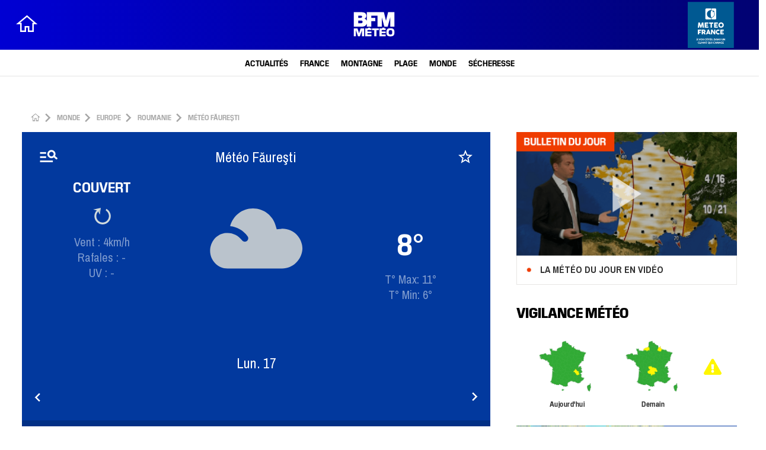

--- FILE ---
content_type: text/html; charset=utf-8
request_url: https://www.google.com/recaptcha/api2/aframe
body_size: 266
content:
<!DOCTYPE HTML><html><head><meta http-equiv="content-type" content="text/html; charset=UTF-8"></head><body><script nonce="HR0tcn6YKtzoohSJNx-1EQ">/** Anti-fraud and anti-abuse applications only. See google.com/recaptcha */ try{var clients={'sodar':'https://pagead2.googlesyndication.com/pagead/sodar?'};window.addEventListener("message",function(a){try{if(a.source===window.parent){var b=JSON.parse(a.data);var c=clients[b['id']];if(c){var d=document.createElement('img');d.src=c+b['params']+'&rc='+(localStorage.getItem("rc::a")?sessionStorage.getItem("rc::b"):"");window.document.body.appendChild(d);sessionStorage.setItem("rc::e",parseInt(sessionStorage.getItem("rc::e")||0)+1);localStorage.setItem("rc::h",'1763446194221');}}}catch(b){}});window.parent.postMessage("_grecaptcha_ready", "*");}catch(b){}</script></body></html>

--- FILE ---
content_type: text/css
request_url: https://meteo.bfmtv.com/sites/meteo.bfmtv.com.wedevel.com/files/css/css_zqsu2Zpypl87mQkHaR_cUjTEEt1CEbJVFjyb6_oWI34.css
body_size: 4328
content:
html{font-family:sans-serif;-ms-text-size-adjust:100%;-webkit-text-size-adjust:100%;}body{margin:0;}article,aside,details,figcaption,figure,footer,header,hgroup,main,menu,nav,section,summary{display:block;}audio,canvas,progress,video{display:inline-block;vertical-align:baseline;}audio:not([controls]){display:none;height:0;}[hidden],template{display:none;}a{background-color:transparent;}a:active,a:hover{outline:0;}abbr[title]{border-bottom:1px dotted;}b,strong{font-weight:bold;}dfn{font-style:italic;}h1{font-size:2em;margin:0.67em 0;}mark{background:#ff0;color:#000;}small{font-size:80%;}sub,sup{font-size:75%;line-height:0;position:relative;vertical-align:baseline;}sup{top:-0.5em;}sub{bottom:-0.25em;}img{border:0;}svg:not(:root){overflow:hidden;}figure{margin:1em 40px;}hr{box-sizing:content-box;height:0;}pre{overflow:auto;}code,kbd,pre,samp{font-family:monospace,monospace;font-size:1em;}button,input,optgroup,select,textarea{color:inherit;font:inherit;margin:0;}button{overflow:visible;}button,select{text-transform:none;}button,html input[type="button"],input[type="reset"],input[type="submit"]{-webkit-appearance:button;cursor:pointer;}button[disabled],html input[disabled]{cursor:default;}button::-moz-focus-inner,input::-moz-focus-inner{border:0;padding:0;}input{line-height:normal;}input[type="checkbox"],input[type="radio"]{box-sizing:border-box;padding:0;}input[type="number"]::-webkit-inner-spin-button,input[type="number"]::-webkit-outer-spin-button{height:auto;}input[type="search"]{-webkit-appearance:textfield;box-sizing:content-box;}input[type="search"]::-webkit-search-cancel-button,input[type="search"]::-webkit-search-decoration{-webkit-appearance:none;}fieldset{border:1px solid #c0c0c0;margin:0 2px;padding:0.35em 0.625em 0.75em;}legend{border:0;padding:0;}textarea{overflow:auto;}optgroup{font-weight:bold;}table{border-collapse:collapse;border-spacing:0;}td,th{padding:0;}
@media (min--moz-device-pixel-ratio:0){summary{display:list-item;}}
.ajax-progress{display:inline-block;padding:1px 5px 2px 5px;}[dir="rtl"] .ajax-progress{float:right;}.ajax-progress-throbber .throbber{display:inline;padding:1px 5px 2px;background:transparent url(/core/themes/stable/images/core/throbber-active.gif) no-repeat 0 center;}.ajax-progress-throbber .message{display:inline;padding:1px 5px 2px;}tr .ajax-progress-throbber .throbber{margin:0 2px;}.ajax-progress-bar{width:16em;}.ajax-progress-fullscreen{position:fixed;z-index:1000;top:48.5%;left:49%;width:24px;height:24px;padding:4px;opacity:0.9;border-radius:7px;background-color:#232323;background-image:url(/core/themes/stable/images/core/loading-small.gif);background-repeat:no-repeat;background-position:center center;}[dir="rtl"] .ajax-progress-fullscreen{right:49%;left:auto;}
.text-align-left{text-align:left;}.text-align-right{text-align:right;}.text-align-center{text-align:center;}.text-align-justify{text-align:justify;}.align-left{float:left;}.align-right{float:right;}.align-center{display:block;margin-right:auto;margin-left:auto;}
.js input.form-autocomplete{background-image:url(/core/themes/stable/images/core/throbber-inactive.png);background-repeat:no-repeat;background-position:100% center;}.js[dir="rtl"] input.form-autocomplete{background-position:0% center;}.js input.form-autocomplete.ui-autocomplete-loading{background-image:url(/core/themes/stable/images/core/throbber-active.gif);background-position:100% center;}.js[dir="rtl"] input.form-autocomplete.ui-autocomplete-loading{background-position:0% center;}
.fieldgroup{padding:0;border-width:0;}
.container-inline div,.container-inline label{display:inline;}.container-inline .details-wrapper{display:block;}
.clearfix:after{display:table;clear:both;content:"";}
.js details:not([open]) .details-wrapper{display:none;}
.hidden{display:none;}.visually-hidden{position:absolute !important;overflow:hidden;clip:rect(1px,1px,1px,1px);width:1px;height:1px;word-wrap:normal;}.visually-hidden.focusable:active,.visually-hidden.focusable:focus{position:static !important;overflow:visible;clip:auto;width:auto;height:auto;}.invisible{visibility:hidden;}
.item-list__comma-list,.item-list__comma-list li{display:inline;}.item-list__comma-list{margin:0;padding:0;}.item-list__comma-list li:after{content:", ";}.item-list__comma-list li:last-child:after{content:"";}
.js .js-hide{display:none;}.js-show{display:none;}.js .js-show{display:block;}
.nowrap{white-space:nowrap;}
.position-container{position:relative;}
.progress{position:relative;}.progress__track{min-width:100px;max-width:100%;height:16px;margin-top:5px;border:1px solid;background-color:#fff;}.progress__bar{width:3%;min-width:3%;max-width:100%;height:1.5em;background-color:#000;}.progress__description,.progress__percentage{overflow:hidden;margin-top:0.2em;color:#555;font-size:0.875em;}.progress__description{float:left;}[dir="rtl"] .progress__description{float:right;}.progress__percentage{float:right;}[dir="rtl"] .progress__percentage{float:left;}.progress--small .progress__track{height:7px;}.progress--small .progress__bar{height:7px;background-size:20px 20px;}
.reset-appearance{margin:0;padding:0;border:0 none;background:transparent;line-height:inherit;-webkit-appearance:none;-moz-appearance:none;appearance:none;}
.resize-none{resize:none;}.resize-vertical{min-height:2em;resize:vertical;}.resize-horizontal{max-width:100%;resize:horizontal;}.resize-both{max-width:100%;min-height:2em;resize:both;}
table.sticky-header{z-index:500;top:0;margin-top:0;background-color:#fff;}
.system-status-counter__status-icon{display:inline-block;width:25px;height:25px;vertical-align:middle;}.system-status-counter__status-icon:before{display:block;content:"";background-repeat:no-repeat;background-position:center 2px;background-size:20px;}.system-status-counter__status-icon--error:before{background-image:url(/core/themes/stable/images/core/icons/e32700/error.svg);}.system-status-counter__status-icon--warning:before{background-image:url(/core/themes/stable/images/core/icons/e29700/warning.svg);}.system-status-counter__status-icon--checked:before{background-image:url(/core/themes/stable/images/core/icons/73b355/check.svg);}
.system-status-report-counters__item{width:100%;margin-bottom:0.5em;padding:0.5em 0;text-align:center;white-space:nowrap;background-color:rgba(0,0,0,0.063);}@media screen and (min-width:60em){.system-status-report-counters{display:flex;flex-wrap:wrap;justify-content:space-between;}.system-status-report-counters__item--half-width{width:49%;}.system-status-report-counters__item--third-width{width:33%;}}
.system-status-general-info__item{margin-top:1em;padding:0 1em 1em;border:1px solid #ccc;}.system-status-general-info__item-title{border-bottom:1px solid #ccc;}
body.drag{cursor:move;}tr.region-title{font-weight:bold;}tr.region-message{color:#999;}tr.region-populated{display:none;}tr.add-new .tabledrag-changed{display:none;}.draggable a.tabledrag-handle{float:left;overflow:hidden;height:1.7em;margin-left:-1em;cursor:move;text-decoration:none;}[dir="rtl"] .draggable a.tabledrag-handle{float:right;margin-right:-1em;margin-left:0;}a.tabledrag-handle:hover{text-decoration:none;}a.tabledrag-handle .handle{width:14px;height:14px;margin:-0.4em 0.5em 0;padding:0.42em 0.5em;background:url(/core/themes/stable/images/core/icons/787878/move.svg) no-repeat 6px 7px;}a.tabledrag-handle:hover .handle,a.tabledrag-handle:focus .handle{background-image:url(/core/themes/stable/images/core/icons/000000/move.svg);}.touchevents .draggable td{padding:0 10px;}.touchevents .draggable .menu-item__link{display:inline-block;padding:10px 0;}.touchevents a.tabledrag-handle{width:40px;height:44px;}.touchevents a.tabledrag-handle .handle{height:21px;background-position:40% 19px;}[dir="rtl"] .touch a.tabledrag-handle .handle{background-position:right 40% top 19px;}.touchevents .draggable.drag a.tabledrag-handle .handle{background-position:50% -32px;}.tabledrag-toggle-weight-wrapper{text-align:right;}[dir="rtl"] .tabledrag-toggle-weight-wrapper{text-align:left;}.indentation{float:left;width:20px;height:1.7em;margin:-0.4em 0.2em -0.4em -0.4em;padding:0.42em 0 0.42em 0.6em;}[dir="rtl"] .indentation{float:right;margin:-0.4em -0.4em -0.4em 0.2em;padding:0.42em 0.6em 0.42em 0;}
.tablesort{display:inline-block;width:16px;height:16px;background-size:100%;}.tablesort--asc{background-image:url(/core/themes/stable/images/core/icons/787878/twistie-down.svg);}.tablesort--desc{background-image:url(/core/themes/stable/images/core/icons/787878/twistie-up.svg);}
div.tree-child{background:url(/core/themes/stable/images/core/tree.png) no-repeat 11px center;}div.tree-child-last{background:url(/core/themes/stable/images/core/tree-bottom.png) no-repeat 11px center;}[dir="rtl"] div.tree-child,[dir="rtl"] div.tree-child-last{background-position:-65px center;}div.tree-child-horizontal{background:url(/core/themes/stable/images/core/tree.png) no-repeat -11px center;}
.views-align-left{text-align:left;}.views-align-right{text-align:right;}.views-align-center{text-align:center;}.views-view-grid .views-col{float:left;}.views-view-grid .views-row{float:left;clear:both;width:100%;}.views-display-link + .views-display-link{margin-left:0.5em;}
.toHide{display:none!important;}.toShow{display:block!important;}
@font-face{font-family:'Pilat Narrow';font-style:normal;font-weight:900;font-display:swap;src:url("/modules/custom/mf_tools_common/fonts/Pilat-Black.ttf");src:local("Pilat Black"),local("Pilat-Black"),url("/modules/custom/mf_tools_common/fonts/Pilat-Black.woff2") format("woff2"),url("/modules/custom/mf_tools_common/fonts/Pilat-Black.woff") format("woff")}@font-face{font-family:'Pilat Narrow';font-style:normal;font-weight:400;font-display:swap;src:url("/modules/custom/mf_tools_common/fonts/PilatNarrow-Bold.ttf");src:local("PilatNarrow Bold"),local("PilatNarrow-Bold"),url("/modules/custom/mf_tools_common/fonts/PilatNarrow-Bold.woff2") format("woff2"),url("/modules/custom/mf_tools_common/fonts/PilatNarrow-Bold.woff") format("woff"),url("/modules/custom/mf_tools_common/fonts/PilatNarrow-Bold.eot") format("eot"),url("/modules/custom/mf_tools_common/fonts/PilatNarrow-Bold.svg") format("svg")}@font-face{font-family:'Pilat Narrow';font-style:normal;font-weight:700;font-display:swap;src:url("/modules/custom/mf_tools_common/fonts/PilatNarrow-Heavy.ttf");src:local("PilatNarrow Heavy"),local("PilatNarrow-Heavy"),url("/modules/custom/mf_tools_common/fonts/PilatNarrow-Heavy.woff2") format("woff2"),url("/modules/custom/mf_tools_common/fonts/PilatNarrow-Heavy.woff") format("woff"),url("/modules/custom/mf_tools_common/fonts/PilatNarrow-Heavy.svg") format("woff")}@font-face{font-family:'Pilat Condensed';font-style:normal;font-weight:400;font-display:swap;src:url("/modules/custom/mf_tools_common/fonts/PilatCondensed-Bold.ttf");src:local("PilatCondensed Bold"),local("PilatCondensed-Bold"),url("/modules/custom/mf_tools_common/fonts/PilatCondensed-Bold.woff2") format("woff2"),url("/modules/custom/mf_tools_common/fonts/PilatCondensed-Bold.woff") format("woff")}@font-face{font-family:'Pilat Condensed';font-style:normal;font-weight:700;font-display:swap;src:url("/modules/custom/mf_tools_common/fonts/PilatCondensed-Heavy.ttf");src:local("PilatCondensed Heavy"),local("PilatCondensed-Heavy"),url("/modules/custom/mf_tools_common/fonts/PilatCondensed-Heavy.woff2") format("woff2"),url("/modules/custom/mf_tools_common/fonts/PilatCondensed-Heavy.woff") format("woff"),url("/modules/custom/mf_tools_common/fonts/PilatCondensed-Heavy.eot") format("eot"),url("/modules/custom/mf_tools_common/fonts/PilatCondensed-Heavy.svg") format("svg")}.container{max-width:1220px;margin-right:auto;margin-left:auto}.container::before,.container::after{display:table;content:' ';flex-basis:0;order:1}.container::after{clear:both}@media print,screen and (max-width:74.99875em){.container{max-width:940px}}@media print,screen and (max-width:63.99875em){.container{max-width:600px}}@media print,screen and (max-width:39.99875em){.container{max-width:100%;padding:0px 20px}}@media screen and (max-width:400px){.container{padding:0px 20px}}.row{margin:0px -15px}.row::before,.row::after{display:table;content:' ';flex-basis:0;order:1}.row::after{clear:both}ul.liste_actualites{margin:0px -15px;padding-bottom:25px}ul.liste_actualites:after{content:"";display:table;clear:both}@media print,screen and (max-width:63.99875em){ul.liste_actualites{white-space:nowrap;padding-bottom:0}}ul.liste_actualites>li{width:33.33333%;float:left;padding-right:.9375rem;padding-left:.9375rem;margin-bottom:25px}ul.liste_actualites>li,ul.liste_actualites>li:last-child:not(:first-child){float:left;clear:none}ul.liste_actualites>li:last-child:not(:first-child){float:right}@media print,screen and (max-width:63.99875em){ul.liste_actualites>li{width:240px;float:none !important;display:inline-block;vertical-align:top;white-space:normal}}@media print,screen and (max-width:39.99875em){ul.liste_actualites>li{width:50%;float:left;padding-right:.3125rem;padding-left:.3125rem;width:220px;margin-bottom:10px}ul.liste_actualites>li,ul.liste_actualites>li:last-child:not(:first-child){float:left;clear:none}ul.liste_actualites>li:last-child:not(:first-child){float:right}}ul.liste_actualites>li:first-child:not(:last-child){float:left}ul.liste_actualites>li .bg{display:block;background:#fff;pointer-events:all}ul.liste_actualites>li .bg figure{font-size:0;height:138px;overflow:hidden;margin-bottom:12px}ul.liste_actualites>li .bg figure img{width:100%;height:auto;min-height:100%;border-radius:5px;object-fit:cover;height:100%}@media print,screen and (max-width:74.99875em){ul.liste_actualites>li .bg figure{height:103px}}@media print,screen and (max-width:63.99875em){ul.liste_actualites>li .bg figure{height:118px}}@media print,screen and (max-width:39.99875em){ul.liste_actualites>li .bg figure{margin-bottom:10px}}ul.liste_actualites>li .bg p.title{height:60px;font-size:18px;line-height:20px;font-weight:400;font-family:"Pilat Narrow",sans-serif;color:#000;overflow:hidden;-moz-transition:all .3s ease-in-out;-webkit-transition:all .3s ease-in-out;-o-transition:all .3s ease-in-out;-ms-transition:all .3s ease-in-out;transition:all .3s ease-in-out}@media print,screen and (min-width:64em) and (max-width:74.99875em){ul.liste_actualites>li .bg p.title{font-size:16px}}@media print,screen and (max-width:39.99875em){ul.liste_actualites>li .bg p.title{font-size:16px;line-height:18px;height:54px}}ul.liste_actualites>li .bg:hover p.title{opacity:0.6}@media print,screen and (max-width:63.99875em){.liste_wrapper{overflow:auto;width:100vw;margin-left:calc((-100vw + 615px) / 2);padding-left:calc((100vw - 615px) / 2);padding-bottom:35px;margin-bottom:25px}}@media print,screen and (max-width:39.99875em){.liste_wrapper{margin-left:-20px;padding-left:30px}}@media print,screen and (max-width:63.99875em){.block-bloc-infos-meteo{position:relative}.block-bloc-infos-meteo:before{content:"";position:absolute;left:0;right:0;bottom:0;border-bottom:10px solid #e5eaec}}@media print,screen and (max-width:39.99875em){.block-bloc-infos-meteo:before{left:-20px;right:-20px}.block-bloc-infos-meteo:last-child:before{content:none}.block-bloc-infos-meteo:last-child .liste_wrapper{margin-bottom:0}}
.paragraph--unpublished{background-color:#fff4f4;}
@font-face{font-family:'Pilat Narrow';font-style:normal;font-weight:900;font-display:swap;src:url("/modules/custom/mf_tools_common/fonts/Pilat-Black.ttf");src:local("Pilat Black"),local("Pilat-Black"),url("/modules/custom/mf_tools_common/fonts/Pilat-Black.woff2") format("woff2"),url("/modules/custom/mf_tools_common/fonts/Pilat-Black.woff") format("woff")}@font-face{font-family:'Pilat Narrow';font-style:normal;font-weight:400;font-display:swap;src:url("/modules/custom/mf_tools_common/fonts/PilatNarrow-Bold.ttf");src:local("PilatNarrow Bold"),local("PilatNarrow-Bold"),url("/modules/custom/mf_tools_common/fonts/PilatNarrow-Bold.woff2") format("woff2"),url("/modules/custom/mf_tools_common/fonts/PilatNarrow-Bold.woff") format("woff"),url("/modules/custom/mf_tools_common/fonts/PilatNarrow-Bold.eot") format("eot"),url("/modules/custom/mf_tools_common/fonts/PilatNarrow-Bold.svg") format("svg")}@font-face{font-family:'Pilat Narrow';font-style:normal;font-weight:700;font-display:swap;src:url("/modules/custom/mf_tools_common/fonts/PilatNarrow-Heavy.ttf");src:local("PilatNarrow Heavy"),local("PilatNarrow-Heavy"),url("/modules/custom/mf_tools_common/fonts/PilatNarrow-Heavy.woff2") format("woff2"),url("/modules/custom/mf_tools_common/fonts/PilatNarrow-Heavy.woff") format("woff"),url("/modules/custom/mf_tools_common/fonts/PilatNarrow-Heavy.svg") format("woff")}@font-face{font-family:'Pilat Condensed';font-style:normal;font-weight:400;font-display:swap;src:url("/modules/custom/mf_tools_common/fonts/PilatCondensed-Bold.ttf");src:local("PilatCondensed Bold"),local("PilatCondensed-Bold"),url("/modules/custom/mf_tools_common/fonts/PilatCondensed-Bold.woff2") format("woff2"),url("/modules/custom/mf_tools_common/fonts/PilatCondensed-Bold.woff") format("woff")}@font-face{font-family:'Pilat Condensed';font-style:normal;font-weight:700;font-display:swap;src:url("/modules/custom/mf_tools_common/fonts/PilatCondensed-Heavy.ttf");src:local("PilatCondensed Heavy"),local("PilatCondensed-Heavy"),url("/modules/custom/mf_tools_common/fonts/PilatCondensed-Heavy.woff2") format("woff2"),url("/modules/custom/mf_tools_common/fonts/PilatCondensed-Heavy.woff") format("woff"),url("/modules/custom/mf_tools_common/fonts/PilatCondensed-Heavy.eot") format("eot"),url("/modules/custom/mf_tools_common/fonts/PilatCondensed-Heavy.svg") format("svg")}.container{max-width:1220px;margin-right:auto;margin-left:auto}.container::before,.container::after{display:table;content:' ';flex-basis:0;order:1}.container::after{clear:both}@media print,screen and (max-width:74.99875em){.container{max-width:940px}}@media print,screen and (max-width:63.99875em){.container{max-width:600px}}@media print,screen and (max-width:39.99875em){.container{max-width:100%;padding:0px 20px}}@media screen and (max-width:400px){.container{padding:0px 20px}}.row{margin:0px -15px}.row::before,.row::after{display:table;content:' ';flex-basis:0;order:1}.row::after{clear:both}.block_vigilance_header{display:flex;flex-wrap:wrap;align-items:center;justify-content:space-evenly}.block_vigilance_header .noexist{display:none}@media print,screen and (max-width:39.99875em){.block_vigilance_header{position:relative}}@media print,screen and (min-width:64em){.block_vigilance_header .miniatures>a:not(:last-child),.block_vigilance_header .miniatures>.block_map_vigilance:not(:last-child){margin-right:10px}}.block_vigilance_header .vigilance-header-title{display:none}.block_vigilance_header .block_map_vigilance{width:120px;height:auto;margin-right:0px;display:flex;flex-direction:column;align-items:center;position:relative}.block_vigilance_header .block_map_vigilance:after{content:"";position:absolute;top:0;left:0}.block_vigilance_header .block_map_vigilance.masked:after{background:url(/modules/custom/mf_vigilance_header/img/mask.png);background-size:cover}.block_vigilance_header .block_map_vigilance img{display:block;width:100%;height:auto}.block_vigilance_header .block_map_vigilance .miniature-date{font-size:12px;padding-bottom:1px;font-family:"Pilat Narrow",sans-serif;letter-spacing:.5px}@media print,screen and (max-width:39.99875em){.block_vigilance_header .block_map_vigilance:after{background-size:100%}}@media print,screen and (max-width:63.99875em){.block_vigilance_header .vigilance-header-title{text-transform:uppercase}}.block_vigilance_header .block_vigilance_alert p.label{display:block;max-width:60px;font-family:"Quicksand",sans-serif;font-size:13px;font-weight:bold;text-align:center;color:#003661}@media print,screen and (max-width:63.99875em){.block_vigilance_header .block_vigilance_alert p.label{font-size:0;margin-left:0}}.block_vigilance_header .block_vigilance_alert p.label svg{width:30px;height:auto;display:block;margin:0px auto;margin-bottom:7px}@media print,screen and (max-width:63.99875em){.block_vigilance_header .block_vigilance_alert p.label svg{margin-bottom:0;margin-top:4px}}.block_vigilance_header .block_vigilance_alert.vigilance-verte p.label svg{fill:#31aa35}.block_vigilance_header .block_vigilance_alert.vigilance-verte #tooltipVigilance .alert:before{color:#FFF}.block_vigilance_header .block_vigilance_alert.vigilance-verte #tooltipVigilance p{color:#FFF}.block_vigilance_header .block_vigilance_alert.vigilance-jaune p.label svg{fill:#fff600}.block_vigilance_header .block_vigilance_alert.vigilance-orange p.label svg{fill:#ffb82b}.block_vigilance_header .block_vigilance_alert.vigilance-rouge p.label svg{fill:#c00}.block_vigilance_header .block_vigilance_alert.vigilance-rouge #tooltipVigilance .alert:before{color:#FFF}.block_vigilance_header .block_vigilance_alert.vigilance-rouge #tooltipVigilance p{color:#FFF}@media print,screen and (max-width:39.99875em){.block_vigilance_header .block_vigilance_alert{position:absolute;margin:0;top:-4px;right:8px}.block_vigilance_header .block_vigilance_alert p.label{font-size:0}}@media print,screen and (max-width:39.99875em){.block_vigilance_header #tooltipVigilance{left:unset;margin:0;right:0}.block_vigilance_header #tooltipVigilance:before{left:unset;right:20px}}.block_vigilance_header .tooltip_container .tooltip,.block_vigilance_header .tooltip_container .tooltip i:before{color:#000}.tooltip_container{position:relative;z-index:9999}.tooltip_container:hover .tooltip{opacity:1;top:100%}.tooltip_container .tooltip{position:absolute;width:210px;padding:10px;border-radius:10px;color:#fff;text-transform:uppercase;font-size:14px;line-height:18px;text-align:center;margin-top:10px;left:50%;margin-left:-105px;background:#012b76;pointer-events:none;-moz-transition:all .3s ease-in-out;-webkit-transition:all .3s ease-in-out;-o-transition:all .3s ease-in-out;-ms-transition:all .3s ease-in-out;transition:all .3s ease-in-out;opacity:0;top:calc(100% - 10px)}.tooltip_container .tooltip:before{content:"";width:0;height:0;border-style:solid;border-width:0 5px 5px 5px;border-color:transparent transparent #012b76 transparent;top:-5px;left:50%;margin-left:-5px;position:absolute}.tooltip_container .tooltip i{display:block;margin-bottom:5px;padding:0;border:0}.tooltip_container .tooltip i svg{fill:#fff;width:15px;height:auto}.tooltip_container.vigilance-verte .tooltip{background:#31aa35}.tooltip_container.vigilance-verte .tooltip:before{border-color:transparent transparent #31aa35 transparent}.tooltip_container.vigilance-jaune .tooltip{background:#fff600}.tooltip_container.vigilance-jaune .tooltip:before{border-color:transparent transparent #fff600 transparent}.tooltip_container.vigilance-orange .tooltip{background:#ffb82b}.tooltip_container.vigilance-orange .tooltip:before{border-color:transparent transparent #ffb82b transparent}.tooltip_container.vigilance-rouge .tooltip{background:#c00}.tooltip_container.vigilance-rouge .tooltip:before{border-color:transparent transparent #c00 transparent}


--- FILE ---
content_type: text/css
request_url: https://meteo.bfmtv.com/sites/meteo.bfmtv.com.wedevel.com/files/css/css_WAz2V1dV0t5vn1cFtHHQxm4WGAa1X7zEVxNYlM5m37s.css
body_size: 2902
content:
@font-face{font-family:'Pilat Narrow';font-style:normal;font-weight:900;font-display:swap;src:url("/modules/custom/mf_tools_common/fonts/Pilat-Black.ttf");src:local("Pilat Black"),local("Pilat-Black"),url("/modules/custom/mf_tools_common/fonts/Pilat-Black.woff2") format("woff2"),url("/modules/custom/mf_tools_common/fonts/Pilat-Black.woff") format("woff")}@font-face{font-family:'Pilat Narrow';font-style:normal;font-weight:400;font-display:swap;src:url("/modules/custom/mf_tools_common/fonts/PilatNarrow-Bold.ttf");src:local("PilatNarrow Bold"),local("PilatNarrow-Bold"),url("/modules/custom/mf_tools_common/fonts/PilatNarrow-Bold.woff2") format("woff2"),url("/modules/custom/mf_tools_common/fonts/PilatNarrow-Bold.woff") format("woff"),url("/modules/custom/mf_tools_common/fonts/PilatNarrow-Bold.eot") format("eot"),url("/modules/custom/mf_tools_common/fonts/PilatNarrow-Bold.svg") format("svg")}@font-face{font-family:'Pilat Narrow';font-style:normal;font-weight:700;font-display:swap;src:url("/modules/custom/mf_tools_common/fonts/PilatNarrow-Heavy.ttf");src:local("PilatNarrow Heavy"),local("PilatNarrow-Heavy"),url("/modules/custom/mf_tools_common/fonts/PilatNarrow-Heavy.woff2") format("woff2"),url("/modules/custom/mf_tools_common/fonts/PilatNarrow-Heavy.woff") format("woff"),url("/modules/custom/mf_tools_common/fonts/PilatNarrow-Heavy.svg") format("woff")}@font-face{font-family:'Pilat Condensed';font-style:normal;font-weight:400;font-display:swap;src:url("/modules/custom/mf_tools_common/fonts/PilatCondensed-Bold.ttf");src:local("PilatCondensed Bold"),local("PilatCondensed-Bold"),url("/modules/custom/mf_tools_common/fonts/PilatCondensed-Bold.woff2") format("woff2"),url("/modules/custom/mf_tools_common/fonts/PilatCondensed-Bold.woff") format("woff")}@font-face{font-family:'Pilat Condensed';font-style:normal;font-weight:700;font-display:swap;src:url("/modules/custom/mf_tools_common/fonts/PilatCondensed-Heavy.ttf");src:local("PilatCondensed Heavy"),local("PilatCondensed-Heavy"),url("/modules/custom/mf_tools_common/fonts/PilatCondensed-Heavy.woff2") format("woff2"),url("/modules/custom/mf_tools_common/fonts/PilatCondensed-Heavy.woff") format("woff"),url("/modules/custom/mf_tools_common/fonts/PilatCondensed-Heavy.eot") format("eot"),url("/modules/custom/mf_tools_common/fonts/PilatCondensed-Heavy.svg") format("svg")}.container{max-width:1220px;margin-right:auto;margin-left:auto}.container::before,.container::after{display:table;content:' ';flex-basis:0;order:1}.container::after{clear:both}@media print,screen and (max-width:74.99875em){.container{max-width:940px}}@media print,screen and (max-width:63.99875em){.container{max-width:600px}}@media print,screen and (max-width:39.99875em){.container{max-width:100%;padding:0px 20px}}@media screen and (max-width:400px){.container{padding:0px 20px}}.row{margin:0px -15px}.row::before,.row::after{display:table;content:' ';flex-basis:0;order:1}.row::after{clear:both}div#hour-rain{background:#023085;color:#fff;padding:30px;padding-top:0}@media print,screen and (max-width:39.99875em){div#hour-rain{padding:20px 0;padding-bottom:35px}}div#hour-rain h2{font-size:20px;text-transform:uppercase;line-height:16px;font-family:"Pilat Narrow",sans-serif;margin-bottom:60px;padding-top:20px;border-top:1px solid rgba(255,255,255,0.12)}@media print,screen and (max-width:39.99875em){div#hour-rain h2{margin-bottom:18px;margin-left:20px;margin-right:20px}}div#hour-rain .rain-data{display:flex}@media screen and (min-width:75em){div#hour-rain .rain-data{padding:0 18px}}@media print,screen and (max-width:39.99875em){div#hour-rain .rain-data{overflow:auto;padding-top:30px;padding-left:30px}}div#hour-rain .rain-data>li{flex:1 1 0px;text-align:center;border-radius:5px;padding:10px;position:relative;-moz-transition:all .3s ease-in-out;-webkit-transition:all .3s ease-in-out;-o-transition:all .3s ease-in-out;-ms-transition:all .3s ease-in-out;transition:all .3s ease-in-out;cursor:pointer}@media print,screen and (max-width:74.99875em){div#hour-rain .rain-data>li{padding:10px 5px}}@media print,screen and (max-width:39.99875em){div#hour-rain .rain-data>li{flex:0 0 64px}}div#hour-rain .rain-data>li:before{content:"";position:absolute;left:0;top:0;bottom:0;width:1px;background:rgba(255,255,255,0.12);-moz-transition:all .3s ease-in-out;-webkit-transition:all .3s ease-in-out;-o-transition:all .3s ease-in-out;-ms-transition:all .3s ease-in-out;transition:all .3s ease-in-out}div#hour-rain .rain-data>li:last-child:after{content:"";position:absolute;right:0;top:0;bottom:0;width:1px;background:rgba(255,255,255,0.12);-moz-transition:all .3s ease-in-out;-webkit-transition:all .3s ease-in-out;-o-transition:all .3s ease-in-out;-ms-transition:all .3s ease-in-out;transition:all .3s ease-in-out}div#hour-rain .rain-data>li .hour{display:block;font-size:20px;line-height:26px;opacity:0.5;position:absolute;top:-30px;left:-23px}@media print,screen and (max-width:39.99875em){div#hour-rain .rain-data>li .hour{font-size:15px;line-height:15px}}@media print,screen and (min-width:40em){div#hour-rain .prev_slide,div#hour-rain .next_slide{display:none}}@media print,screen and (max-width:39.99875em){div#hour-rain .hour-rain-details{position:relative}div#hour-rain .prev_slide,div#hour-rain .next_slide{display:block;position:absolute;bottom:-24px;margin:auto;font-size:0;background-image:url(/modules/custom/mf_tools_common/img/sprites.png);background-position:-16px -74px;width:10px;height:15px;cursor:pointer;-moz-transition:all .3s ease-in-out;-webkit-transition:all .3s ease-in-out;-o-transition:all .3s ease-in-out;-ms-transition:all .3s ease-in-out;transition:all .3s ease-in-out}}@media print and (-webkit-min-device-pixel-ratio:2),screen and (max-width:39.99875em) and (-webkit-min-device-pixel-ratio:2),print and (min-resolution:192dpi),screen and (max-width:39.99875em) and (min-resolution:192dpi){div#hour-rain .prev_slide,div#hour-rain .next_slide{background-image:url(/modules/custom/mf_tools_common/img/sprites@2x.png);background-size:103px 91px}}@media print,screen and (max-width:39.99875em){div#hour-rain .prev_slide{-webkit-transform:rotate(180deg);-ms-transform:rotate(180deg);-o-transform:rotate(180deg);transform:rotate(180deg);left:5px}div#hour-rain .next_slide{right:5px}}
@keyframes chartjs-render-animation{from{opacity:.99}to{opacity:1}}.chartjs-render-monitor{animation:chartjs-render-animation 1ms}.chartjs-size-monitor,.chartjs-size-monitor-expand,.chartjs-size-monitor-shrink{position:absolute;direction:ltr;left:0;top:0;right:0;bottom:0;overflow:hidden;pointer-events:none;visibility:hidden;z-index:-1}.chartjs-size-monitor-expand>div{position:absolute;width:1000000px;height:1000000px;left:0;top:0}.chartjs-size-monitor-shrink>div{position:absolute;width:200%;height:200%;left:0;top:0}
@font-face{font-family:'Pilat Narrow';font-style:normal;font-weight:900;font-display:swap;src:url("/modules/custom/mf_tools_common/fonts/Pilat-Black.ttf");src:local("Pilat Black"),local("Pilat-Black"),url("/modules/custom/mf_tools_common/fonts/Pilat-Black.woff2") format("woff2"),url("/modules/custom/mf_tools_common/fonts/Pilat-Black.woff") format("woff")}@font-face{font-family:'Pilat Narrow';font-style:normal;font-weight:400;font-display:swap;src:url("/modules/custom/mf_tools_common/fonts/PilatNarrow-Bold.ttf");src:local("PilatNarrow Bold"),local("PilatNarrow-Bold"),url("/modules/custom/mf_tools_common/fonts/PilatNarrow-Bold.woff2") format("woff2"),url("/modules/custom/mf_tools_common/fonts/PilatNarrow-Bold.woff") format("woff"),url("/modules/custom/mf_tools_common/fonts/PilatNarrow-Bold.eot") format("eot"),url("/modules/custom/mf_tools_common/fonts/PilatNarrow-Bold.svg") format("svg")}@font-face{font-family:'Pilat Narrow';font-style:normal;font-weight:700;font-display:swap;src:url("/modules/custom/mf_tools_common/fonts/PilatNarrow-Heavy.ttf");src:local("PilatNarrow Heavy"),local("PilatNarrow-Heavy"),url("/modules/custom/mf_tools_common/fonts/PilatNarrow-Heavy.woff2") format("woff2"),url("/modules/custom/mf_tools_common/fonts/PilatNarrow-Heavy.woff") format("woff"),url("/modules/custom/mf_tools_common/fonts/PilatNarrow-Heavy.svg") format("woff")}@font-face{font-family:'Pilat Condensed';font-style:normal;font-weight:400;font-display:swap;src:url("/modules/custom/mf_tools_common/fonts/PilatCondensed-Bold.ttf");src:local("PilatCondensed Bold"),local("PilatCondensed-Bold"),url("/modules/custom/mf_tools_common/fonts/PilatCondensed-Bold.woff2") format("woff2"),url("/modules/custom/mf_tools_common/fonts/PilatCondensed-Bold.woff") format("woff")}@font-face{font-family:'Pilat Condensed';font-style:normal;font-weight:700;font-display:swap;src:url("/modules/custom/mf_tools_common/fonts/PilatCondensed-Heavy.ttf");src:local("PilatCondensed Heavy"),local("PilatCondensed-Heavy"),url("/modules/custom/mf_tools_common/fonts/PilatCondensed-Heavy.woff2") format("woff2"),url("/modules/custom/mf_tools_common/fonts/PilatCondensed-Heavy.woff") format("woff"),url("/modules/custom/mf_tools_common/fonts/PilatCondensed-Heavy.eot") format("eot"),url("/modules/custom/mf_tools_common/fonts/PilatCondensed-Heavy.svg") format("svg")}.container{max-width:1220px;margin-right:auto;margin-left:auto}.container::before,.container::after{display:table;content:' ';flex-basis:0;order:1}.container::after{clear:both}@media print,screen and (max-width:74.99875em){.container{max-width:940px}}@media print,screen and (max-width:63.99875em){.container{max-width:600px}}@media print,screen and (max-width:39.99875em){.container{max-width:100%;padding:0px 20px}}@media screen and (max-width:400px){.container{padding:0px 20px}}.row{margin:0px -15px}.row::before,.row::after{display:table;content:' ';flex-basis:0;order:1}.row::after{clear:both}#atmogramme{overflow:hidden;-moz-transition:all .3s ease-in-out;-webkit-transition:all .3s ease-in-out;-o-transition:all .3s ease-in-out;-ms-transition:all .3s ease-in-out;transition:all .3s ease-in-out}#atmogramme svg{pointer-events:none}#atmogramme_time_picker{background:#023085;color:#fff;padding:30px 48px}@media print,screen and (max-width:39.99875em){#atmogramme_time_picker{padding:20px 0}}#atmogramme_time_picker .title{font-size:20px;text-transform:uppercase;line-height:16px;font-family:"Pilat Narrow",sans-serif;margin-bottom:30px}@media print,screen and (max-width:39.99875em){#atmogramme_time_picker .title{font-size:18px;margin-bottom:18px;padding-left:20px;padding-right:20px}}#atmogramme_time_picker .list_days>li{text-align:center;border-radius:5px;padding:10px;position:relative;-moz-transition:all .3s ease-in-out;-webkit-transition:all .3s ease-in-out;-o-transition:all .3s ease-in-out;-ms-transition:all .3s ease-in-out;transition:all .3s ease-in-out;cursor:pointer}@media print,screen and (max-width:74.99875em){#atmogramme_time_picker .list_days>li{padding:10px 5px}}@media print,screen and (max-width:39.99875em){#atmogramme_time_picker .list_days>li{flex:0 0 64px}}#atmogramme_time_picker .list_days>li:before{content:"";position:absolute;left:0;top:14px;bottom:14px;width:1px;background:rgba(255,255,255,0.12);-moz-transition:all .3s ease-in-out;-webkit-transition:all .3s ease-in-out;-o-transition:all .3s ease-in-out;-ms-transition:all .3s ease-in-out;transition:all .3s ease-in-out}#atmogramme_time_picker .list_days>li:last-child:after,#atmogramme_time_picker .list_days>li:nth-child(8):after{content:"";position:absolute;right:0;top:14px;bottom:14px;width:1px;background:rgba(255,255,255,0.12);-moz-transition:all .3s ease-in-out;-webkit-transition:all .3s ease-in-out;-o-transition:all .3s ease-in-out;-ms-transition:all .3s ease-in-out;transition:all .3s ease-in-out}#atmogramme_time_picker .list_days>li.active{background:rgba(255,255,255,0.12)}#atmogramme_time_picker .list_days>li.active:before,#atmogramme_time_picker .list_days>li.active:after,#atmogramme_time_picker .list_days>li.active+li:before{background:transparent}#atmogramme_time_picker .list_days>li:nth-child(n+9){display:none}#atmogramme_time_picker .list_days>li .day{display:block;font-size:20px;line-height:26px;opacity:0.5;margin-bottom:10px}@media screen and (min-width:75em){#atmogramme_time_picker .list_days>li .day{white-space:nowrap;overflow:hidden}}@media print,screen and (max-width:63.99875em){#atmogramme_time_picker .list_days>li .day{font-size:18px}}@media print,screen and (max-width:39.99875em){#atmogramme_time_picker .list_days>li .day{font-size:15px;line-height:15px}}#atmogramme_time_picker .list_days>li .weather_icon{width:47px;margin:auto;margin-bottom:10px}@media print,screen and (max-width:39.99875em){#atmogramme_time_picker .list_days>li .weather_icon{flex:0 0 66px}}#atmogramme_time_picker .list_days>li .temperatures span{font-size:20px;font-family:"Pilat Narrow",sans-serif;display:block;width:37px;margin:auto}#atmogramme_time_picker .list_days>li .temperatures span:first-child{border-bottom:1px solid #fff;margin-bottom:4px;padding-bottom:8px}@media print,screen and (max-width:39.99875em){#atmogramme_time_picker .list_days>li .temperatures span{font-size:16px;width:28px}#atmogramme_time_picker .list_days>li .temperatures span:first-child{padding-bottom:5px;margin-bottom:3px}}#atmogramme_sliders{background:#02399e;padding:0 48px;padding-bottom:40px;padding-top:20px;color:#fff}@media print,screen and (max-width:39.99875em){#atmogramme_sliders{padding-left:0;padding-right:0;padding-top:10px;padding-bottom:20px}}#atmogramme_sliders .transparent_text{font-size:20px;line-height:26px;opacity:0.5}@media print,screen and (max-width:39.99875em){#atmogramme_sliders .transparent_text{font-size:15px;line-height:18px}}#atmogramme_sliders .current_period{display:flex;padding-bottom:45px;flex-wrap:wrap}#atmogramme_sliders .current_period>*{padding:0 10px;text-align:center}@media print,screen and (max-width:39.99875em){#atmogramme_sliders .current_period>*{padding:0 5px}}#atmogramme_sliders .current_period .left{flex:0 0 25%;width:25%}@media print,screen and (min-width:64em){#atmogramme_sliders .current_period .left{min-height:298px}}@media print,screen and (max-width:39.99875em){#atmogramme_sliders .current_period .left{flex:0 0 30%;width:30%}}#atmogramme_sliders .current_period .left .vigilance{width:78px;height:78px;line-height:70px;background:#ffd406;border-radius:50%;font-size:14px;font-family:"Pilat Narrow",sans-serif;color:#000;text-transform:uppercase;margin:auto;margin-bottom:26px}#atmogramme_sliders .current_period .left .vigilance .inner{display:inline-block;vertical-align:middle;line-height:16px}#atmogramme_sliders .current_period .left .vigilance .dpt{font-size:20px}#atmogramme_sliders .current_period .left .vigilance.green{background:#28d661}#atmogramme_sliders .current_period .left .vigilance.orange{background:#f26522}#atmogramme_sliders .current_period .left .vigilance.red{background:#ff2800}@media print,screen and (max-width:39.99875em){#atmogramme_sliders .current_period .left .vigilance{width:50px;height:50px;line-height:45px;font-size:9px;margin-bottom:20px}#atmogramme_sliders .current_period .left .vigilance .inner{line-height:11px}#atmogramme_sliders .current_period .left .vigilance .dpt{font-size:13px}}#atmogramme_sliders .current_period .left .weather_description{font-size:24px;line-height:23px;text-transform:uppercase;font-family:"Pilat Narrow",sans-serif;margin-bottom:25px}@media print,screen and (max-width:39.99875em){#atmogramme_sliders .current_period .left .weather_description{font-size:15px;line-height:14px;margin-bottom:15px}}#atmogramme_sliders .current_period .left .wind.icon{font-size:0;margin-bottom:15px}#atmogramme_sliders .current_period .left .wind.icon img{width:30px;height:auto}#atmogramme_sliders .current_period .middle{flex:0 0 50%;width:50%}@media print,screen and (max-width:39.99875em){#atmogramme_sliders .current_period .middle{flex:0 0 40%;width:40%}}#atmogramme_sliders .current_period .middle .weather_icon{width:200px;max-width:100%;margin:auto}@media print,screen and (max-width:39.99875em){#atmogramme_sliders .current_period .middle .weather_icon{width:141px;margin-bottom:20px}}#atmogramme_sliders .current_period .right{flex:0 0 25%;width:25%;padding-top:81px}@media print,screen and (max-width:39.99875em){#atmogramme_sliders .current_period .right{flex:0 0 30%;width:30%;padding-top:52px}}#atmogramme_sliders .current_period .right .temperatures{margin-bottom:25px}#atmogramme_sliders .current_period .right .temperatures span{font-size:50px;font-family:"Pilat Narrow",sans-serif;display:block;width:66px;margin:auto}@media print,screen and (max-width:39.99875em){#atmogramme_sliders .current_period .right .temperatures{margin-bottom:18px}#atmogramme_sliders .current_period .right .temperatures span{font-size:43px;width:auto}}#atmogramme_sliders .current_period .bottom{flex:0 0 100%;text-align:center;font-size:24px;line-height:24px}@media print,screen and (max-width:39.99875em){#atmogramme_sliders .current_period .bottom{font-size:20px;line-height:20px}}#atmogramme_sliders .current_period .bottom .snow_data{margin-bottom:20px}@media print,screen and (max-width:63.99875em){#atmogramme_sliders .current_period .bottom .snow_data{margin-top:20px}}#atmogramme_sliders .current_period .bottom .snow_data .rain_snow_limit{margin-right:20px}#atmogramme_sliders .list_periods{display:flex;height:147px}@media print,screen and (max-width:39.99875em){#atmogramme_sliders .list_periods{padding:0 5px;overflow:auto;height:128px}}#atmogramme_sliders .list_periods>li{flex:1 1 0px;display:flex;flex-direction:row;flex-wrap:wrap;align-items:center;cursor:pointer;position:relative;padding:10px;border-radius:5px;-moz-transition:all .3s ease-in-out;-webkit-transition:all .3s ease-in-out;-o-transition:all .3s ease-in-out;-ms-transition:all .3s ease-in-out;transition:all .3s ease-in-out}@media print,screen and (max-width:39.99875em){#atmogramme_sliders .list_periods>li{flex:0 0 25%;padding:10px 5px}}#atmogramme_sliders .list_periods>li:before{content:"";position:absolute;left:0;top:14px;bottom:14px;width:1px;background:rgba(255,255,255,0.12);-moz-transition:all .3s ease-in-out;-webkit-transition:all .3s ease-in-out;-o-transition:all .3s ease-in-out;-ms-transition:all .3s ease-in-out;transition:all .3s ease-in-out}#atmogramme_sliders .list_periods>li:last-child:after{content:"";position:absolute;right:0;top:14px;bottom:14px;width:1px;background:rgba(255,255,255,0.12);-moz-transition:all .3s ease-in-out;-webkit-transition:all .3s ease-in-out;-o-transition:all .3s ease-in-out;-ms-transition:all .3s ease-in-out;transition:all .3s ease-in-out}#atmogramme_sliders .list_periods>li.active{background:rgba(255,255,255,0.12)}#atmogramme_sliders .list_periods>li.active:before,#atmogramme_sliders .list_periods>li.active:after,#atmogramme_sliders .list_periods>li.active+li:before{background:transparent}#atmogramme_sliders .list_periods>li .title{flex:0 0 100%;text-align:center;margin-bottom:10px}#atmogramme_sliders .list_periods>li .weather_icon{flex:0 0 50%;text-align:center}#atmogramme_sliders .list_periods>li .weather_icon svg{width:78px;max-width:100%}#atmogramme_sliders .list_periods>li .temperatures{flex:0 0 50%;text-align:center}#atmogramme_sliders .list_periods>li .temperatures span{font-size:24px;font-family:"Pilat Narrow",sans-serif;display:block;width:37px;margin:auto}@media print,screen and (max-width:39.99875em){#atmogramme_sliders .list_periods>li .temperatures span{font-size:19px;width:28px}#atmogramme_sliders .list_periods>li .temperatures span:first-child{padding-bottom:5px;margin-bottom:3px}}.slider_wrap{position:relative}.slider_wrap #hours_slider,.slider_wrap #days_slider{background:unset;margin:0;padding:0;border:unset}@media print,screen and (max-width:39.99875em){.slider_wrap #hours_slider .slides,.slider_wrap #days_slider .slides{display:flex;overflow:auto;padding:0 5px}}.slider_wrap #hours_slider .slides>li,.slider_wrap #days_slider .slides>li{position:relative;padding:10px;border-radius:5px;-moz-transition:all .3s ease-in-out;-webkit-transition:all .3s ease-in-out;-o-transition:all .3s ease-in-out;-ms-transition:all .3s ease-in-out;transition:all .3s ease-in-out;text-align:center;cursor:pointer}@media screen and (min-width:75em){.slider_wrap #hours_slider .slides>li,.slider_wrap #days_slider .slides>li{width:86.75px !important}}@media print,screen and (min-width:64em) and (max-width:74.99875em){.slider_wrap #hours_slider .slides>li,.slider_wrap #days_slider .slides>li{width:63.416px !important}}@media print,screen and (max-width:63.99875em){.slider_wrap #hours_slider .slides>li,.slider_wrap #days_slider .slides>li{width:65px !important}}@media print,screen and (max-width:74.99875em){.slider_wrap #hours_slider .slides>li,.slider_wrap #days_slider .slides>li{padding:10px 5px}}@media print,screen and (max-width:39.99875em){.slider_wrap #hours_slider .slides>li,.slider_wrap #days_slider .slides>li{display:block !important;flex:0 0 64px}}.slider_wrap #hours_slider .slides>li:before,.slider_wrap #days_slider .slides>li:before{content:"";position:absolute;left:0;top:14px;bottom:14px;width:1px;background:rgba(255,255,255,0.12);-moz-transition:all .3s ease-in-out;-webkit-transition:all .3s ease-in-out;-o-transition:all .3s ease-in-out;-ms-transition:all .3s ease-in-out;transition:all .3s ease-in-out}.slider_wrap #hours_slider .slides>li:last-child:after,.slider_wrap #days_slider .slides>li:last-child:after{content:"";position:absolute;right:0;top:14px;bottom:14px;width:1px;background:rgba(255,255,255,0.12);-moz-transition:all .3s ease-in-out;-webkit-transition:all .3s ease-in-out;-o-transition:all .3s ease-in-out;-ms-transition:all .3s ease-in-out;transition:all .3s ease-in-out}.slider_wrap #hours_slider .slides>li.active,.slider_wrap #days_slider .slides>li.active{background:rgba(255,255,255,0.12)}.slider_wrap #hours_slider .slides>li.active:before,.slider_wrap #hours_slider .slides>li.active:after,.slider_wrap #hours_slider .slides>li.active+li:before,.slider_wrap #days_slider .slides>li.active:before,.slider_wrap #days_slider .slides>li.active:after,.slider_wrap #days_slider .slides>li.active+li:before{background:transparent}.slider_wrap #hours_slider .slides>li .title,.slider_wrap #days_slider .slides>li .title{display:block;font-size:20px;line-height:26px;opacity:0.5;margin-bottom:10px}@media print,screen and (max-width:63.99875em){.slider_wrap #hours_slider .slides>li .title,.slider_wrap #days_slider .slides>li .title{font-size:18px}}@media print,screen and (max-width:39.99875em){.slider_wrap #hours_slider .slides>li .title,.slider_wrap #days_slider .slides>li .title{font-size:15px;line-height:15px}}.slider_wrap #hours_slider .slides>li .weather_icon,.slider_wrap #days_slider .slides>li .weather_icon{width:47px;margin:auto;margin-bottom:10px}@media print,screen and (max-width:39.99875em){.slider_wrap #hours_slider .slides>li .weather_icon,.slider_wrap #days_slider .slides>li .weather_icon{flex:0 0 66px}}.slider_wrap #hours_slider .slides>li .temperature,.slider_wrap #days_slider .slides>li .temperature{font-size:24px;line-height:24px;font-family:"Pilat Narrow",sans-serif;margin-bottom:8px}@media print,screen and (max-width:39.99875em){.slider_wrap #hours_slider .slides>li .temperature,.slider_wrap #days_slider .slides>li .temperature{font-size:16px;line-height:16px}}.slider_wrap .prev_slide,.slider_wrap .next_slide{display:block;position:absolute;top:0;bottom:0;margin:auto;font-size:0;background-image:url(/modules/custom/mf_tools_common/img/sprites.png);background-position:-16px -74px;width:10px;height:15px;cursor:pointer;-moz-transition:all .3s ease-in-out;-webkit-transition:all .3s ease-in-out;-o-transition:all .3s ease-in-out;-ms-transition:all .3s ease-in-out;transition:all .3s ease-in-out}@media (-webkit-min-device-pixel-ratio:2),(min-resolution:192dpi){.slider_wrap .prev_slide,.slider_wrap .next_slide{background-image:url(/modules/custom/mf_tools_common/img/sprites@2x.png);background-size:103px 91px}}.slider_wrap .prev_slide.hide,.slider_wrap .next_slide.hide{opacity:0;pointer-events:none}@media print,screen and (max-width:39.99875em){.slider_wrap .prev_slide,.slider_wrap .next_slide{top:unset;bottom:-20px;display:none}}.slider_wrap .prev_slide{-webkit-transform:rotate(180deg);-ms-transform:rotate(180deg);-o-transform:rotate(180deg);transform:rotate(180deg);left:-27px}@media print,screen and (max-width:39.99875em){.slider_wrap .prev_slide{left:5px}}.slider_wrap .next_slide{right:-27px}@media print,screen and (max-width:39.99875em){.slider_wrap .next_slide{right:5px}}
@font-face{font-family:'Pilat Narrow';font-style:normal;font-weight:900;font-display:swap;src:url("/modules/custom/mf_tools_common/fonts/Pilat-Black.ttf");src:local("Pilat Black"),local("Pilat-Black"),url("/modules/custom/mf_tools_common/fonts/Pilat-Black.woff2") format("woff2"),url("/modules/custom/mf_tools_common/fonts/Pilat-Black.woff") format("woff")}@font-face{font-family:'Pilat Narrow';font-style:normal;font-weight:400;font-display:swap;src:url("/modules/custom/mf_tools_common/fonts/PilatNarrow-Bold.ttf");src:local("PilatNarrow Bold"),local("PilatNarrow-Bold"),url("/modules/custom/mf_tools_common/fonts/PilatNarrow-Bold.woff2") format("woff2"),url("/modules/custom/mf_tools_common/fonts/PilatNarrow-Bold.woff") format("woff"),url("/modules/custom/mf_tools_common/fonts/PilatNarrow-Bold.eot") format("eot"),url("/modules/custom/mf_tools_common/fonts/PilatNarrow-Bold.svg") format("svg")}@font-face{font-family:'Pilat Narrow';font-style:normal;font-weight:700;font-display:swap;src:url("/modules/custom/mf_tools_common/fonts/PilatNarrow-Heavy.ttf");src:local("PilatNarrow Heavy"),local("PilatNarrow-Heavy"),url("/modules/custom/mf_tools_common/fonts/PilatNarrow-Heavy.woff2") format("woff2"),url("/modules/custom/mf_tools_common/fonts/PilatNarrow-Heavy.woff") format("woff"),url("/modules/custom/mf_tools_common/fonts/PilatNarrow-Heavy.svg") format("woff")}@font-face{font-family:'Pilat Condensed';font-style:normal;font-weight:400;font-display:swap;src:url("/modules/custom/mf_tools_common/fonts/PilatCondensed-Bold.ttf");src:local("PilatCondensed Bold"),local("PilatCondensed-Bold"),url("/modules/custom/mf_tools_common/fonts/PilatCondensed-Bold.woff2") format("woff2"),url("/modules/custom/mf_tools_common/fonts/PilatCondensed-Bold.woff") format("woff")}@font-face{font-family:'Pilat Condensed';font-style:normal;font-weight:700;font-display:swap;src:url("/modules/custom/mf_tools_common/fonts/PilatCondensed-Heavy.ttf");src:local("PilatCondensed Heavy"),local("PilatCondensed-Heavy"),url("/modules/custom/mf_tools_common/fonts/PilatCondensed-Heavy.woff2") format("woff2"),url("/modules/custom/mf_tools_common/fonts/PilatCondensed-Heavy.woff") format("woff"),url("/modules/custom/mf_tools_common/fonts/PilatCondensed-Heavy.eot") format("eot"),url("/modules/custom/mf_tools_common/fonts/PilatCondensed-Heavy.svg") format("svg")}.container{max-width:1220px;margin-right:auto;margin-left:auto}.container::before,.container::after{display:table;content:' ';flex-basis:0;order:1}.container::after{clear:both}@media print,screen and (max-width:74.99875em){.container{max-width:940px}}@media print,screen and (max-width:63.99875em){.container{max-width:600px}}@media print,screen and (max-width:39.99875em){.container{max-width:100%;padding:0px 20px}}@media screen and (max-width:400px){.container{padding:0px 20px}}.row{margin:0px -15px}.row::before,.row::after{display:table;content:' ';flex-basis:0;order:1}.row::after{clear:both}.block-mf-breadcrumbs{margin-bottom:16px}.block-mf-breadcrumbs ul{display:flex;align-items:center;flex-wrap:wrap;padding:0 15px}.block-mf-breadcrumbs ul:after{content:"";display:table;clear:both}.block-mf-breadcrumbs ul>li{font-size:12px;color:#ababab;font-family:"Pilat Narrow",sans-serif;text-transform:uppercase;line-height:18px}.block-mf-breadcrumbs ul>li a{font-size:12px;line-height:15px;color:#ababab}.block-mf-breadcrumbs ul>li a:hover{color:#02399e}.block-mf-breadcrumbs ul>li:not(:first-child):before{content:"";margin:0 8px;display:inline-block;vertical-align:middle;background-image:url(/modules/custom/mf_tools_common/img/sprites.png);background-position:-72px -50px;width:10px;height:15px}@media (-webkit-min-device-pixel-ratio:2),(min-resolution:192dpi){.block-mf-breadcrumbs ul>li:not(:first-child):before{background-image:url(/modules/custom/mf_tools_common/img/sprites@2x.png);background-size:103px 91px}}.block-mf-breadcrumbs ul>li.home a{font-size:0;display:inline-block;vertical-align:text-bottom;background-image:url(/modules/custom/mf_tools_common/img/sprites.png);background-position:-82px -60px;width:16px;height:14px}@media (-webkit-min-device-pixel-ratio:2),(min-resolution:192dpi){.block-mf-breadcrumbs ul>li.home a{background-image:url(/modules/custom/mf_tools_common/img/sprites@2x.png);background-size:103px 91px}}


--- FILE ---
content_type: text/css
request_url: https://meteo.bfmtv.com/sites/meteo.bfmtv.com.wedevel.com/files/css/css_TIEQvSmIJ9MfbKiGw_WJtgmZLbmhwwfx6GjTl6gCA_Q.css
body_size: 15294
content:
@import url(https://static.bfmtv.com/ressources/css/bootstrap.css?v=2019-11-13);.action-links{margin:1em 0;padding:0;list-style:none;}[dir="rtl"] .action-links{margin-right:0;}.action-links li{display:inline-block;margin:0 0.3em;}.action-links li:first-child{margin-left:0;}[dir="rtl"] .action-links li:first-child{margin-right:0;margin-left:0.3em;}.button-action{display:inline-block;padding:0.2em 0.5em 0.3em;text-decoration:none;line-height:160%;}.button-action:before{margin-left:-0.1em;padding-right:0.2em;content:"+";font-weight:900;}[dir="rtl"] .button-action:before{margin-right:-0.1em;margin-left:0;padding-right:0;padding-left:0.2em;}
.breadcrumb{padding-bottom:0.5em;}.breadcrumb ol{margin:0;padding:0;}[dir="rtl"] .breadcrumb ol{margin-right:0;}.breadcrumb li{display:inline;margin:0;padding:0;list-style-type:none;}.breadcrumb li:before{content:" \BB ";}.breadcrumb li:first-child:before{content:none;}
.button,.image-button{margin-right:1em;margin-left:1em;}.button:first-child,.image-button:first-child{margin-right:0;margin-left:0;}
.collapse-processed > summary{padding-right:0.5em;padding-left:0.5em;}.collapse-processed > summary:before{float:left;width:1em;height:1em;content:"";background:url(/core/misc/menu-expanded.png) 0 100% no-repeat;}[dir="rtl"] .collapse-processed > summary:before{float:right;background-position:100% 100%;}.collapse-processed:not([open]) > summary:before{-ms-transform:rotate(-90deg);-webkit-transform:rotate(-90deg);transform:rotate(-90deg);background-position:25% 35%;}[dir="rtl"] .collapse-processed:not([open]) > summary:before{-ms-transform:rotate(90deg);-webkit-transform:rotate(90deg);transform:rotate(90deg);background-position:75% 35%;}
.container-inline label:after,.container-inline .label:after{content:":";}.form-type-radios .container-inline label:after,.form-type-checkboxes .container-inline label:after{content:"";}.form-type-radios .container-inline .form-type-radio,.form-type-checkboxes .container-inline .form-type-checkbox{margin:0 1em;}.container-inline .form-actions,.container-inline.form-actions{margin-top:0;margin-bottom:0;}
details{margin-top:1em;margin-bottom:1em;border:1px solid #ccc;}details > .details-wrapper{padding:0.5em 1.5em;}summary{padding:0.2em 0.5em;cursor:pointer;}
.exposed-filters .filters{float:left;margin-right:1em;}[dir="rtl"] .exposed-filters .filters{float:right;margin-right:0;margin-left:1em;}.exposed-filters .form-item{margin:0 0 0.1em 0;padding:0;}.exposed-filters .form-item label{float:left;width:10em;font-weight:normal;}[dir="rtl"] .exposed-filters .form-item label{float:right;}.exposed-filters .form-select{width:14em;}.exposed-filters .current-filters{margin-bottom:1em;}.exposed-filters .current-filters .placeholder{font-weight:bold;font-style:normal;}.exposed-filters .additional-filters{float:left;margin-right:1em;}[dir="rtl"] .exposed-filters .additional-filters{float:right;margin-right:0;margin-left:1em;}
.field__label{font-weight:bold;}.field--label-inline .field__label,.field--label-inline .field__items{float:left;}.field--label-inline .field__label,.field--label-inline > .field__item,.field--label-inline .field__items{padding-right:0.5em;}[dir="rtl"] .field--label-inline .field__label,[dir="rtl"] .field--label-inline .field__items{padding-right:0;padding-left:0.5em;}.field--label-inline .field__label::after{content:":";}
form .field-multiple-table{margin:0;}form .field-multiple-table .field-multiple-drag{width:30px;padding-right:0;}[dir="rtl"] form .field-multiple-table .field-multiple-drag{padding-left:0;}form .field-multiple-table .field-multiple-drag .tabledrag-handle{padding-right:0.5em;}[dir="rtl"] form .field-multiple-table .field-multiple-drag .tabledrag-handle{padding-right:0;padding-left:0.5em;}form .field-add-more-submit{margin:0.5em 0 0;}.form-item,.form-actions{margin-top:1em;margin-bottom:1em;}tr.odd .form-item,tr.even .form-item{margin-top:0;margin-bottom:0;}.form-composite > .fieldset-wrapper > .description,.form-item .description{font-size:0.85em;}label.option{display:inline;font-weight:normal;}.form-composite > legend,.label{display:inline;margin:0;padding:0;font-size:inherit;font-weight:bold;}.form-checkboxes .form-item,.form-radios .form-item{margin-top:0.4em;margin-bottom:0.4em;}.form-type-radio .description,.form-type-checkbox .description{margin-left:2.4em;}[dir="rtl"] .form-type-radio .description,[dir="rtl"] .form-type-checkbox .description{margin-right:2.4em;margin-left:0;}.marker{color:#e00;}.form-required:after{display:inline-block;width:6px;height:6px;margin:0 0.3em;content:"";vertical-align:super;background-image:url(/core/misc/icons/ee0000/required.svg);background-repeat:no-repeat;background-size:6px 6px;}abbr.tabledrag-changed,abbr.ajax-changed{border-bottom:none;}.form-item input.error,.form-item textarea.error,.form-item select.error{border:2px solid red;}.form-item--error-message:before{display:inline-block;width:14px;height:14px;content:"";vertical-align:sub;background:url(/core/misc/icons/e32700/error.svg) no-repeat;background-size:contain;}
.icon-help{padding:1px 0 1px 20px;background:url(/core/misc/help.png) 0 50% no-repeat;}[dir="rtl"] .icon-help{padding:1px 20px 1px 0;background-position:100% 50%;}.feed-icon{display:block;overflow:hidden;width:16px;height:16px;text-indent:-9999px;background:url(/core/misc/feed.svg) no-repeat;}
.form--inline .form-item{float:left;margin-right:0.5em;}[dir="rtl"] .form--inline .form-item{float:right;margin-right:0;margin-left:0.5em;}[dir="rtl"] .views-filterable-options-controls .form-item{margin-right:2%;}.form--inline .form-item-separator{margin-top:2.3em;margin-right:1em;margin-left:0.5em;}[dir="rtl"] .form--inline .form-item-separator{margin-right:0.5em;margin-left:1em;}.form--inline .form-actions{clear:left;}[dir="rtl"] .form--inline .form-actions{clear:right;}
.item-list .title{font-weight:bold;}.item-list ul{margin:0 0 0.75em 0;padding:0;}.item-list li{margin:0 0 0.25em 1.5em;padding:0;}[dir="rtl"] .item-list li{margin:0 1.5em 0.25em 0;}.item-list--comma-list{display:inline;}.item-list--comma-list .item-list__comma-list,.item-list__comma-list li,[dir="rtl"] .item-list--comma-list .item-list__comma-list,[dir="rtl"] .item-list__comma-list li{margin:0;}
button.link{margin:0;padding:0;cursor:pointer;border:0;background:transparent;font-size:1em;}label button.link{font-weight:bold;}
ul.inline,ul.links.inline{display:inline;padding-left:0;}[dir="rtl"] ul.inline,[dir="rtl"] ul.links.inline{padding-right:0;padding-left:15px;}ul.inline li{display:inline;padding:0 0.5em;list-style-type:none;}ul.links a.is-active{color:#000;}
ul.menu{margin-left:1em;padding:0;list-style:none outside;text-align:left;}[dir="rtl"] ul.menu{margin-right:1em;margin-left:0;text-align:right;}.menu-item--expanded{list-style-type:circle;list-style-image:url(/core/misc/menu-expanded.png);}.menu-item--collapsed{list-style-type:disc;list-style-image:url(/core/misc/menu-collapsed.png);}[dir="rtl"] .menu-item--collapsed{list-style-image:url(/core/misc/menu-collapsed-rtl.png);}.menu-item{margin:0;padding-top:0.2em;}ul.menu a.is-active{color:#000;}
.more-link{display:block;text-align:right;}[dir="rtl"] .more-link{text-align:left;}
.pager__items{clear:both;text-align:center;}.pager__item{display:inline;padding:0.5em;}.pager__item.is-active{font-weight:bold;}
tr.drag{background-color:#fffff0;}tr.drag-previous{background-color:#ffd;}body div.tabledrag-changed-warning{margin-bottom:0.5em;}
tr.selected td{background:#ffc;}td.checkbox,th.checkbox{text-align:center;}[dir="rtl"] td.checkbox,[dir="rtl"] th.checkbox{text-align:center;}
th.is-active img{display:inline;}td.is-active{background-color:#ddd;}
div.tabs{margin:1em 0;}ul.tabs{margin:0 0 0.5em;padding:0;list-style:none;}.tabs > li{display:inline-block;margin-right:0.3em;}[dir="rtl"] .tabs > li{margin-right:0;margin-left:0.3em;}.tabs a{display:block;padding:0.2em 1em;text-decoration:none;}.tabs a.is-active{background-color:#eee;}.tabs a:focus,.tabs a:hover{background-color:#f5f5f5;}
.form-textarea-wrapper textarea{display:block;box-sizing:border-box;width:100%;margin:0;}
.ui-dialog--narrow{max-width:500px;}@media screen and (max-width:600px){.ui-dialog--narrow{min-width:95%;max-width:95%;}}
.messages{padding:15px 20px 15px 35px;word-wrap:break-word;border:1px solid;border-width:1px 1px 1px 0;border-radius:2px;background:no-repeat 10px 17px;overflow-wrap:break-word;}[dir="rtl"] .messages{padding-right:35px;padding-left:20px;text-align:right;border-width:1px 0 1px 1px;background-position:right 10px top 17px;}.messages + .messages{margin-top:1.538em;}.messages__list{margin:0;padding:0;list-style:none;}.messages__item + .messages__item{margin-top:0.769em;}.messages--status{color:#325e1c;border-color:#c9e1bd #c9e1bd #c9e1bd transparent;background-color:#f3faef;background-image:url(/core/misc/icons/73b355/check.svg);box-shadow:-8px 0 0 #77b259;}[dir="rtl"] .messages--status{margin-left:0;border-color:#c9e1bd transparent #c9e1bd #c9e1bd;box-shadow:8px 0 0 #77b259;}.messages--warning{color:#734c00;border-color:#f4daa6 #f4daa6 #f4daa6 transparent;background-color:#fdf8ed;background-image:url(/core/misc/icons/e29700/warning.svg);box-shadow:-8px 0 0 #e09600;}[dir="rtl"] .messages--warning{border-color:#f4daa6 transparent #f4daa6 #f4daa6;box-shadow:8px 0 0 #e09600;}.messages--error{color:#a51b00;border-color:#f9c9bf #f9c9bf #f9c9bf transparent;background-color:#fcf4f2;background-image:url(/core/misc/icons/e32700/error.svg);box-shadow:-8px 0 0 #e62600;}[dir="rtl"] .messages--error{border-color:#f9c9bf transparent #f9c9bf #f9c9bf;box-shadow:8px 0 0 #e62600;}.messages--error p.error{color:#a51b00;}
.progress__track{border-color:#b3b3b3;border-radius:10em;background-color:#f2f1eb;background-image:-webkit-linear-gradient(#e7e7df,#f0f0f0);background-image:linear-gradient(#e7e7df,#f0f0f0);box-shadow:inset 0 1px 3px hsla(0,0%,0%,0.16);}.progress__bar{height:16px;margin-top:-1px;margin-left:-1px;padding:0 1px;-webkit-transition:width 0.5s ease-out;transition:width 0.5s ease-out;-webkit-animation:animate-stripes 3s linear infinite;-moz-animation:animate-stripes 3s linear infinite;border:1px #07629a solid;border-radius:10em;background:#057ec9;background-image:-webkit-linear-gradient(top,rgba(0,0,0,0),rgba(0,0,0,0.15)),-webkit-linear-gradient(left top,#0094f0 0%,#0094f0 25%,#007ecc 25%,#007ecc 50%,#0094f0 50%,#0094f0 75%,#0094f0 100%);background-image:linear-gradient(to bottom,rgba(0,0,0,0),rgba(0,0,0,0.15)),linear-gradient(to right bottom,#0094f0 0%,#0094f0 25%,#007ecc 25%,#007ecc 50%,#0094f0 50%,#0094f0 75%,#0094f0 100%);background-size:40px 40px;}[dir="rtl"] .progress__bar{margin-right:-1px;margin-left:0;-webkit-animation-direction:reverse;-moz-animation-direction:reverse;animation-direction:reverse;}@media screen and (prefers-reduced-motion:reduce){.progress__bar{-webkit-transition:none;transition:none;-webkit-animation:none;-moz-animation:none;}}@-webkit-keyframes animate-stripes{0%{background-position:0 0,0 0;}100%{background-position:0 0,-80px 0;}}@-ms-keyframes animate-stripes{0%{background-position:0 0,0 0;}100%{background-position:0 0,-80px 0;}}@keyframes animate-stripes{0%{background-position:0 0,0 0;}100%{background-position:0 0,-80px 0;}}
html,body,div,span,applet,object,iframe,h1,h2,h3,h4,h5,h6,p,blockquote,pre,a,abbr,acronym,address,big,cite,code,del,dfn,em,img,ins,kbd,q,s,samp,small,strike,strong,sub,sup,tt,var,b,u,i,center,dl,dt,dd,ol,ul,li,fieldset,form,label,legend,table,caption,tbody,tfoot,thead,tr,th,td,article,aside,canvas,details,embed,figure,figcaption,footer,header,hgroup,menu,nav,output,ruby,section,summary,time,mark,audio,video{margin:0;padding:0;border:0;font-size:100%;vertical-align:baseline}article,aside,details,figcaption,figure,footer,header,hgroup,menu,nav,section,main{display:block}body{line-height:1}ol,ul{list-style:none}blockquote,q{quotes:none}blockquote:before,blockquote:after{content:'';content:none}q:before,q:after{content:'';content:none}table{border-collapse:collapse;border-spacing:0}a{text-decoration:none}@font-face{font-family:'Pilat Narrow';font-style:normal;font-weight:900;font-display:swap;src:url("/modules/custom/mf_tools_common/fonts/Pilat-Black.ttf");src:local("Pilat Black"),local("Pilat-Black"),url("/modules/custom/mf_tools_common/fonts/Pilat-Black.woff2") format("woff2"),url("/modules/custom/mf_tools_common/fonts/Pilat-Black.woff") format("woff")}@font-face{font-family:'Pilat Narrow';font-style:normal;font-weight:400;font-display:swap;src:url("/modules/custom/mf_tools_common/fonts/PilatNarrow-Bold.ttf");src:local("PilatNarrow Bold"),local("PilatNarrow-Bold"),url("/modules/custom/mf_tools_common/fonts/PilatNarrow-Bold.woff2") format("woff2"),url("/modules/custom/mf_tools_common/fonts/PilatNarrow-Bold.woff") format("woff"),url("/modules/custom/mf_tools_common/fonts/PilatNarrow-Bold.eot") format("eot"),url("/modules/custom/mf_tools_common/fonts/PilatNarrow-Bold.svg") format("svg")}@font-face{font-family:'Pilat Narrow';font-style:normal;font-weight:700;font-display:swap;src:url("/modules/custom/mf_tools_common/fonts/PilatNarrow-Heavy.ttf");src:local("PilatNarrow Heavy"),local("PilatNarrow-Heavy"),url("/modules/custom/mf_tools_common/fonts/PilatNarrow-Heavy.woff2") format("woff2"),url("/modules/custom/mf_tools_common/fonts/PilatNarrow-Heavy.woff") format("woff"),url("/modules/custom/mf_tools_common/fonts/PilatNarrow-Heavy.svg") format("woff")}@font-face{font-family:'Pilat Condensed';font-style:normal;font-weight:400;font-display:swap;src:url("/modules/custom/mf_tools_common/fonts/PilatCondensed-Bold.ttf");src:local("PilatCondensed Bold"),local("PilatCondensed-Bold"),url("/modules/custom/mf_tools_common/fonts/PilatCondensed-Bold.woff2") format("woff2"),url("/modules/custom/mf_tools_common/fonts/PilatCondensed-Bold.woff") format("woff")}@font-face{font-family:'Pilat Condensed';font-style:normal;font-weight:700;font-display:swap;src:url("/modules/custom/mf_tools_common/fonts/PilatCondensed-Heavy.ttf");src:local("PilatCondensed Heavy"),local("PilatCondensed-Heavy"),url("/modules/custom/mf_tools_common/fonts/PilatCondensed-Heavy.woff2") format("woff2"),url("/modules/custom/mf_tools_common/fonts/PilatCondensed-Heavy.woff") format("woff"),url("/modules/custom/mf_tools_common/fonts/PilatCondensed-Heavy.eot") format("eot"),url("/modules/custom/mf_tools_common/fonts/PilatCondensed-Heavy.svg") format("svg")}.container{max-width:1220px;margin-right:auto;margin-left:auto}.container::before,.container::after{display:table;content:' ';flex-basis:0;order:1}.container::after{clear:both}@media print,screen and (max-width:74.99875em){.container{max-width:940px}}@media print,screen and (max-width:63.99875em){.container{max-width:600px}}@media print,screen and (max-width:39.99875em){.container{max-width:100%;padding:0px 20px}}@media screen and (max-width:400px){.container{padding:0px 20px}}.row{margin:0px -15px}.row::before,.row::after{display:table;content:' ';flex-basis:0;order:1}.row::after{clear:both}body{background-color:#fff;font-family:"Archivo Narrow",sans-serif}body *{-webkit-font-smoothing:antialiased;-moz-osx-font-smoothing:grayscale;box-sizing:border-box}.visually-hidden{display:none !important}a{transition:all 0.3s linear}button,input[type=submit]{outline:none;border:none;padding:0;-webkit-appearance:none;background-color:transparent;cursor:pointer}#toolbar-administration{z-index:1001}[v-cloak]{display:none}.container{max-width:1220px;margin-right:auto;margin-left:auto;position:relative}.container::before,.container::after{display:table;content:' ';flex-basis:0;order:1}.container::after{clear:both}@media print,screen and (max-width:74.99875em){.container{max-width:940px}}@media print,screen and (max-width:63.99875em){.container{max-width:600px}}@media print,screen and (max-width:39.99875em){.container{max-width:100%;padding:0px 20px}}@media screen and (max-width:400px){.container{padding:0px 20px}}html{line-height:1.15;-webkit-text-size-adjust:100%}body{margin:0}h1{font-size:2em;margin:0.67em 0}hr{box-sizing:content-box;height:0;overflow:visible}pre{font-family:monospace,monospace;font-size:1em}a{background-color:transparent}abbr[title]{border-bottom:none;text-decoration:underline;text-decoration:underline dotted}b,strong{font-weight:bolder}code,kbd,samp{font-family:monospace,monospace;font-size:1em}small{font-size:80%}sub,sup{font-size:75%;line-height:0;position:relative;vertical-align:baseline}sub{bottom:-0.25em}sup{top:-0.5em}img{border-style:none}button,input,optgroup,select,textarea{font-family:inherit;font-size:100%;line-height:1.15;margin:0}button,input{overflow:visible}button,select{text-transform:none}button,[type="button"],[type="reset"],[type="submit"]{-webkit-appearance:button}button::-moz-focus-inner,[type="button"]::-moz-focus-inner,[type="reset"]::-moz-focus-inner,[type="submit"]::-moz-focus-inner{border-style:none;padding:0}button:-moz-focusring,[type="button"]:-moz-focusring,[type="reset"]:-moz-focusring,[type="submit"]:-moz-focusring{outline:1px dotted ButtonText}fieldset{padding:0.35em 0.75em 0.625em}legend{box-sizing:border-box;color:inherit;display:table;max-width:100%;padding:0;white-space:normal}progress{vertical-align:baseline}textarea{overflow:auto}[type="checkbox"],[type="radio"]{box-sizing:border-box;padding:0}[type="number"]::-webkit-inner-spin-button,[type="number"]::-webkit-outer-spin-button{height:auto}[type="search"]{-webkit-appearance:textfield;outline-offset:-2px}[type="search"]::-webkit-search-decoration{-webkit-appearance:none}::-webkit-file-upload-button{-webkit-appearance:button;font:inherit}details{display:block}summary{display:list-item}template{display:none}[hidden]{display:none}a{text-decoration:none}html,body,div,span,applet,object,iframe,h1,h2,h3,h4,h5,h6,p,blockquote,pre,a,abbr,acronym,address,big,cite,code,del,dfn,em,img,ins,kbd,q,s,samp,small,strike,strong,sub,sup,tt,var,b,u,i,center,dl,dt,dd,ol,ul,li,fieldset,form,label,legend,table,caption,tbody,tfoot,thead,tr,th,td,article,aside,canvas,details,embed,figure,figcaption,footer,header,hgroup,menu,nav,output,ruby,section,summary,time,mark,audio,video{margin:0;padding:0;border:0;font-size:100%;font:inherit;vertical-align:baseline}article,aside,details,figcaption,figure,footer,header,hgroup,menu,nav,section{display:block}body{line-height:1}ol,ul{list-style:none}blockquote,q{quotes:none}blockquote:before,blockquote:after,q:before,q:after{content:'';content:none}table{border-collapse:collapse;border-spacing:0}html.swipebox-html.swipebox-touch{overflow:hidden !important}#swipebox-overlay img{border:none !important}#swipebox-overlay{width:100%;height:100%;position:fixed;top:0;left:0;z-index:99999 !important;overflow:hidden;-webkit-user-select:none;-moz-user-select:none;-ms-user-select:none;user-select:none}#swipebox-container{position:relative;width:100%;height:100%}#swipebox-slider{-webkit-transition:-webkit-transform 0.4s ease;transition:transform 0.4s ease;height:100%;left:0;top:0;width:100%;white-space:nowrap;position:absolute;display:none;cursor:pointer}#swipebox-slider .slide{height:100%;width:100%;line-height:1px;text-align:center;display:inline-block}#swipebox-slider .slide:before{content:"";display:inline-block;height:50%;width:1px;margin-right:-1px}#swipebox-slider .slide img,#swipebox-slider .slide .swipebox-video-container,#swipebox-slider .slide .swipebox-inline-container{display:inline-block;max-height:100%;max-width:100%;margin:0;padding:0;width:auto;height:auto;vertical-align:middle}#swipebox-slider .slide .swipebox-video-container{background:none;max-width:1140px;max-height:100%;width:100%;padding:5%;-webkit-box-sizing:border-box;box-sizing:border-box}#swipebox-slider .slide .swipebox-video-container .swipebox-video{width:100%;height:0;padding-bottom:56.25%;overflow:hidden;position:relative}#swipebox-slider .slide .swipebox-video-container .swipebox-video iframe{width:100% !important;height:100% !important;position:absolute;top:0;left:0}#swipebox-slider .slide-loading{background:url(/themes/custom/meteofrance/img/loader.gif) no-repeat center center}#swipebox-bottom-bar,#swipebox-top-bar{-webkit-transition:0.5s;transition:0.5s;position:absolute;left:0;z-index:999;height:50px;width:100%}#swipebox-bottom-bar{bottom:-50px}#swipebox-bottom-bar.visible-bars{-webkit-transform:translate3d(0,-50px,0);transform:translate3d(0,-50px,0)}#swipebox-top-bar{top:-50px}#swipebox-top-bar.visible-bars{-webkit-transform:translate3d(0,50px,0);transform:translate3d(0,50px,0)}#swipebox-title{display:block;width:100%;text-align:center}#swipebox-prev,#swipebox-next,#swipebox-close{background-image:url(/themes/custom/meteofrance/img/icons.png);background-repeat:no-repeat;border:none !important;text-decoration:none !important;cursor:pointer;width:50px;height:50px;top:0}#swipebox-arrows{display:block;margin:0 auto;width:100%;height:50px}#swipebox-prev{background-position:-32px 13px;float:left}#swipebox-next{background-position:-78px 13px;float:right}#swipebox-close{top:0;right:0;position:absolute;z-index:9999;background-position:15px 12px}.swipebox-no-close-button #swipebox-close{display:none}#swipebox-prev.disabled,#swipebox-next.disabled{opacity:0.3}.swipebox-no-touch #swipebox-overlay.rightSpring #swipebox-slider{-webkit-animation:rightSpring 0.3s;animation:rightSpring 0.3s}.swipebox-no-touch #swipebox-overlay.leftSpring #swipebox-slider{-webkit-animation:leftSpring 0.3s;animation:leftSpring 0.3s}.swipebox-touch #swipebox-container:before,.swipebox-touch #swipebox-container:after{-webkit-backface-visibility:hidden;backface-visibility:hidden;-webkit-transition:all .3s ease;transition:all .3s ease;content:' ';position:absolute;z-index:999;top:0;height:100%;width:20px;opacity:0}.swipebox-touch #swipebox-container:before{left:0;-webkit-box-shadow:inset 10px 0px 10px -8px #656565;box-shadow:inset 10px 0px 10px -8px #656565}.swipebox-touch #swipebox-container:after{right:0;-webkit-box-shadow:inset -10px 0px 10px -8px #656565;box-shadow:inset -10px 0px 10px -8px #656565}.swipebox-touch #swipebox-overlay.leftSpringTouch #swipebox-container:before{opacity:1}.swipebox-touch #swipebox-overlay.rightSpringTouch #swipebox-container:after{opacity:1}@-webkit-keyframes rightSpring{0%{left:0}50%{left:-30px}100%{left:0}}@keyframes rightSpring{0%{left:0}50%{left:-30px}100%{left:0}}@-webkit-keyframes leftSpring{0%{left:0}50%{left:30px}100%{left:0}}@keyframes leftSpring{0%{left:0}50%{left:30px}100%{left:0}}@media screen and (min-width:800px){#swipebox-close{right:10px}#swipebox-arrows{width:92%;max-width:800px}}#swipebox-overlay{background:#0d0d0d}#swipebox-bottom-bar,#swipebox-top-bar{text-shadow:1px 1px 1px black;background:#000;opacity:0.95}#swipebox-top-bar{color:white !important;font-size:15px;line-height:43px;font-family:Helvetica,Arial,sans-serif}.dialog,.dialog__overlay{width:100%;height:100%;top:0;left:0}.dialog{position:fixed;display:-webkit-flex;display:flex;-webkit-align-items:center;align-items:center;-webkit-justify-content:center;justify-content:center;pointer-events:none;z-index:1}.dialog__overlay{position:absolute;z-index:1;background:rgba(0,0,0,0.7);opacity:0;-webkit-transition:opacity 0.3s;transition:opacity 0.3s;-webkit-backface-visibility:hidden}.dialog__overlay:before{content:"";width:18px;height:18px;position:absolute;top:31px;right:45px;background:url(/themes/custom/meteofrance/img/icon_close.png) center no-repeat;background-size:18px auto;cursor:pointer}@media only screen and (max-width:767px){.dialog__overlay:before{right:5px}}@media only screen and (max-width:479px){.dialog__overlay:before{content:none}}@media only screen and (max-width:479px){.closeDialog{content:"";width:18px;height:18px;position:absolute;top:10px;right:10px;background:url(/themes/custom/meteofrance/img/icon_close.png) center no-repeat;background-size:18px auto;cursor:pointer}}.dialog--open .dialog__overlay{opacity:1;pointer-events:auto}.dialog__content{min-width:290px;background:#fff;text-align:center;position:relative;z-index:1000;opacity:0}.dialog--open .dialog__content{pointer-events:auto}.dialog__overlay{-webkit-transition-duration:0.4s;transition-duration:0.4s}.dialog.dialog--open .dialog__content,.dialog.dialog--close .dialog__content{-webkit-animation-duration:0.4s;animation-duration:0.4s;-webkit-animation-fill-mode:forwards;animation-fill-mode:forwards}.dialog.dialog--open .dialog__content{-webkit-animation-name:anim-open;animation-name:anim-open;-webkit-animation-timing-function:cubic-bezier(0.6,0,0.4,1);animation-timing-function:cubic-bezier(0.6,0,0.4,1)}@-webkit-keyframes anim-open{0%{opacity:0;-webkit-transform:scale3d(0,0,1)}100%{opacity:1;-webkit-transform:scale3d(1,1,1)}}@keyframes anim-open{0%{opacity:0;-webkit-transform:scale3d(0,0,1);transform:scale3d(0,0,1)}100%{opacity:1;-webkit-transform:scale3d(1,1,1);transform:scale3d(1,1,1)}}@-webkit-keyframes anim-close{0%{opacity:1}100%{opacity:0;-webkit-transform:scale3d(0.5,0.5,1)}}@keyframes anim-close{0%{opacity:1}100%{opacity:0;-webkit-transform:scale3d(0.5,0.5,1);transform:scale3d(0.5,0.5,1)}}.owl-carousel{display:none;width:100%;-webkit-tap-highlight-color:transparent;position:relative;z-index:1}.owl-carousel .owl-stage{position:relative;-ms-touch-action:pan-Y;touch-action:manipulation;-moz-backface-visibility:hidden}.owl-carousel .owl-stage:after{content:".";display:block;clear:both;visibility:hidden;line-height:0;height:0}.owl-carousel .owl-stage-outer{position:relative;overflow:hidden;-webkit-transform:translate3d(0px,0px,0px)}.owl-carousel .owl-wrapper,.owl-carousel .owl-item{-webkit-backface-visibility:hidden;-moz-backface-visibility:hidden;-ms-backface-visibility:hidden;-webkit-transform:translate3d(0,0,0);-moz-transform:translate3d(0,0,0);-ms-transform:translate3d(0,0,0)}.owl-carousel .owl-item{position:relative;min-height:1px;float:left;-webkit-backface-visibility:hidden;-webkit-tap-highlight-color:transparent;-webkit-touch-callout:none}.owl-carousel .owl-item img{display:block;width:100%}.owl-carousel .owl-nav.disabled,.owl-carousel .owl-dots.disabled{display:none}.owl-carousel .owl-nav .owl-prev,.owl-carousel .owl-nav .owl-next,.owl-carousel .owl-dot{cursor:pointer;-webkit-user-select:none;-khtml-user-select:none;-moz-user-select:none;-ms-user-select:none;user-select:none}.owl-carousel .owl-nav button.owl-prev,.owl-carousel .owl-nav button.owl-next,.owl-carousel button.owl-dot{background:none;color:inherit;border:none;padding:0 !important;font:inherit}.owl-carousel.owl-loaded{display:block}.owl-carousel.owl-loading{opacity:0;display:block}.owl-carousel.owl-hidden{opacity:0}.owl-carousel.owl-refresh .owl-item{visibility:hidden}.owl-carousel.owl-drag .owl-item{touch-action:pan-y;-webkit-user-select:none;-moz-user-select:none;-ms-user-select:none;user-select:none}.owl-carousel.owl-grab{cursor:move;cursor:grab}.owl-carousel.owl-rtl{direction:rtl}.owl-carousel.owl-rtl .owl-item{float:right}.no-js .owl-carousel{display:block}.flex-container a:hover,.flex-slider a:hover{outline:none}.slides,.slides>li,.flex-control-nav,.flex-direction-nav{margin:0;padding:0;list-style:none}.flex-pauseplay span{text-transform:capitalize}.flexslider{margin:0;padding:0}.flexslider .slides>li{display:none;-webkit-backface-visibility:hidden}html[xmlns] .flexslider .slides{display:block}* html .flexslider .slides{height:1%}.no-js .flexslider .slides>li:first-child{display:block}.flexslider{position:relative;zoom:1}.flexslider .slides{zoom:1}.flexslider .slides img{-moz-user-select:none}.flex-viewport{max-height:2000px;-webkit-transition:all 1s ease;-moz-transition:all 1s ease;-ms-transition:all 1s ease;-o-transition:all 1s ease;transition:all 1s ease}.loading .flex-viewport{max-height:300px}@-moz-document url-prefix(){.loading .flex-viewport{max-height:none}}.carousel li{margin-right:5px}.flex-direction-nav{*height:0}.flex-direction-nav a{text-decoration:none;display:block;width:11px;height:16px;margin:0;position:absolute;top:calc(50% - 8px);z-index:10;overflow:hidden;cursor:pointer;color:rgba(0,0,0,0.8);-webkit-transition:all 0.3s ease-in-out;-moz-transition:all 0.3s ease-in-out;-ms-transition:all 0.3s ease-in-out;-o-transition:all 0.3s ease-in-out;transition:all 0.3s ease-in-out;font-size:0;background:url(/themes/custom/meteofrance/img/chevron_white.png) center no-repeat}.flex-direction-nav .flex-prev{left:-22px;-webkit-transform:rotate(180deg);-ms-transform:rotate(180deg);-o-transform:rotate(180deg);transform:rotate(180deg)}.flex-direction-nav .flex-next{right:-22px}.flex-direction-nav .flex-disabled{opacity:0 !important;filter:alpha(opacity=0);cursor:default;z-index:-1}.flex-pauseplay a{display:block;width:20px;height:20px;position:absolute;bottom:5px;left:10px;opacity:0.8;z-index:10;overflow:hidden;cursor:pointer;color:#000}.flex-pauseplay a:before{font-size:20px;display:inline-block;content:'\F004'}.flex-pauseplay a:hover{opacity:1}.flex-pauseplay a.flex-play:before{content:'\F003'}.flex-control-nav{width:100%;position:absolute;bottom:-40px;text-align:center}.flex-control-nav li{margin:0 6px;display:inline-block;zoom:1;*display:inline}.flex-control-paging li a{width:11px;height:11px;display:block;background:#666;background:rgba(0,0,0,0.5);cursor:pointer;text-indent:-9999px;-webkit-box-shadow:inset 0 0 3px rgba(0,0,0,0.3);-moz-box-shadow:inset 0 0 3px rgba(0,0,0,0.3);-o-box-shadow:inset 0 0 3px rgba(0,0,0,0.3);box-shadow:inset 0 0 3px rgba(0,0,0,0.3);-webkit-border-radius:20px;-moz-border-radius:20px;border-radius:20px}.flex-control-paging li a:hover{background:#333;background:rgba(0,0,0,0.7)}.flex-control-paging li a.flex-active{background:#000;background:rgba(0,0,0,0.9);cursor:default}.flex-control-thumbs{margin:5px 0 0;position:static;overflow:hidden}.flex-control-thumbs li{width:25%;float:left;margin:0}.flex-control-thumbs img{width:100%;height:auto;display:block;opacity:.7;cursor:pointer;-moz-user-select:none;-webkit-transition:all 1s ease;-moz-transition:all 1s ease;-ms-transition:all 1s ease;-o-transition:all 1s ease;transition:all 1s ease}.flex-control-thumbs img:hover{opacity:1}.flex-control-thumbs .flex-active{opacity:1;cursor:default}@media print,screen and (max-width:63.99875em){.flex-direction-nav .flex-prev{left:-18px}.flex-direction-nav .flex-next{right:-18px}}@media print,screen and (max-width:39.99875em){.flex-direction-nav .flex-prev,.flex-direction-nav .flex-next{display:none}}html{-webkit-font-smoothing:antialiased;-moz-osx-font-smoothing:grayscale}html *{-webkit-box-sizing:border-box;-moz-box-sizing:border-box;box-sizing:border-box}html *:before,html *:after{-webkit-box-sizing:border-box;-moz-box-sizing:border-box;box-sizing:border-box}html a,html input{-moz-transition:all .3s ease-in-out;-webkit-transition:all .3s ease-in-out;-o-transition:all .3s ease-in-out;-ms-transition:all .3s ease-in-out;transition:all .3s ease-in-out;text-decoration:none}html a:hover,html a:focus,html input:hover,html input:focus{text-decoration:none}html body{margin:0 !important;color:#000;font-family:"Archivo Narrow",sans-serif;background:#fff}html body.no-scroll{overflow:hidden}html .element-invisible{display:none}html a,html input{outline:none}html ul{list-style:none}#bfmHeader,#bfmFooter{}form input{border:0;outline:none}form input::-webkit-input-placeholder{color:#777;opacity:1}form input::-moz-placeholder{color:#777;opacity:1}form input:-ms-input-placeholder{color:#777;opacity:1}form input:-moz-placeholder{color:#777;opacity:1}form select{appearance:none;outline:none;border:0;height:40px;border-radius:4px;color:#777;font-size:14px;padding-left:20px;padding-right:40px;background:url(/themes/custom/meteofrance/img/select_chevron.png) right 22px center no-repeat #fff;background-size:14px auto;cursor:pointer}form select::-ms-expand{display:none}form input[type=text]{width:100%;padding:0 20px}form input[type=submit]{cursor:pointer;padding:0}form#user-login-form{padding:60px 15px;max-width:500px;width:100%;margin:auto}form#user-login-form label{display:block;margin-bottom:8px;font-size:16px}form#user-login-form .description{display:none}form#user-login-form input:not([type=submit]){border:1px solid #000;margin-bottom:30px;height:50px;font-size:14px;font-weight:700;color:#000;padding:0 15px;width:100%}form#user-login-form input:not([type=submit])::-webkit-input-placeholder{opacity:0}form#user-login-form input:not([type=submit])::-moz-placeholder{opacity:0}form#user-login-form input:not([type=submit]):-ms-input-placeholder{opacity:0}form#user-login-form input:not([type=submit]):-moz-placeholder{opacity:0}form#user-login-form .form-actions{text-align:right}form#user-login-form .form-actions input[type=submit]{display:inline-block;font-size:15px;line-height:30px;letter-spacing:1.5px;padding:12px 37px;color:#fff;text-transform:uppercase;background:#000}form#user-login-form .form-actions input[type=submit]:hover{background:#02399e}@media print,screen and (max-width:63.99875em){form#user-login-form .form-actions input[type=submit]{font-size:12px;padding-left:15px;padding-right:15px}}.rte p strong{font-weight:700}#dialogMessage .dialog__content{background:#fff;border-radius:5px;padding:50px}#dialogMessage #messages .messages{text-align:center;font-family:"Archivo Narrow",sans-serif;font-size:20px;margin:0px auto;padding:0;border:0 !important;background:none !important;color:#000 !important;letter-spacing:1px;line-height:1.6;font-size:18px !important;font-weight:500}#dialogMessage #messages .messages a{color:#28d661}#dialogMessage #messages .messages a:hover{color:#000}#dialogMessage #messages .messages.status{padding-top:90px;background:url(/themes/custom/meteofrance/img/picto_valid.png) top center no-repeat !important}#dialogMessage #messages .messages.error{padding-top:90px;background:url(/themes/custom/meteofrance/img/picto_error.png) top center no-repeat !important}#dialogMessage #messages ul li{font-size:16px;line-height:20px}#dialogMessage #messages ul li:not(:last-child){margin-bottom:15px}.dialog--open{z-index:5555}.dialog__content{max-height:90%}@media screen and (max-width:767px){.dialog__content{max-height:100%;overflow:auto}}.dialog__content .scrollable{height:100%;overflow:hidden}.dialog__content .dialog_bg{overflow:auto;max-height:100%}.dialog__content .closeDialog{width:19px;height:20px;position:absolute;top:15px;right:15px;background:url(/themes/custom/meteofrance/img/close_black.png) center no-repeat;background-size:100% 100%;cursor:pointer}#dialogMessage .dialog__content{max-width:40%}#dialogMessage .dialog__content .dialog_bg{overflow:hidden}#dialogEtudeDownloadList .dialog__content{padding:70px 30px 30px 30px;width:100%;text-align:left;height:100%}.popup_trigger{cursor:pointer}.custom_popup{position:fixed;top:0;right:0;bottom:0;left:0;-moz-transition:all .3s ease-in-out;-webkit-transition:all .3s ease-in-out;-o-transition:all .3s ease-in-out;-ms-transition:all .3s ease-in-out;transition:all .3s ease-in-out;pointer-events:none;text-align:center;line-height:100vh;z-index:9999;overflow:auto;opacity:0}.custom_popup.active{opacity:1;pointer-events:all}.custom_popup .popup_overlay{background:rgba(0,0,0,0.5);position:absolute;top:0;right:0;bottom:0;left:0;z-index:0}.custom_popup .popup_inner{line-height:1;vertical-align:middle;display:inline-block;position:relative;max-width:90%;width:750px;max-height:100vh;overflow-x:auto}.custom_popup .popup_inner .iframe_container{position:relative;width:100%;height:0;padding-bottom:51%}.custom_popup .popup_inner .iframe_container iframe{position:absolute;width:100%;height:100%;left:0;top:0}.custom_popup .popup_inner .video_container video{width:100%;height:auto}.custom_popup .popup_inner .popup_top{text-align:right;margin-bottom:25px}.custom_popup .popup_inner .popup_bottom{text-align:center;margin-top:25px}.custom_popup .popup_inner .close_popup{cursor:pointer}.custom_popup .popup_inner .close_popup.croix{display:inline-block;width:19px;height:20px;background:url(/themes/custom/meteofrance/img/close.png) center no-repeat;background-size:100% 100%}.custom_popup.whitebg .popup_inner{background:#fff;padding:25px;width:600px}@media print,screen and (max-width:39.99875em){.custom_popup.whitebg .popup_inner{padding-left:15px;padding-right:15px;padding-bottom:15px}}.custom_popup.whitebg .popup_inner .close_popup.croix{background:url(/themes/custom/meteofrance/img/close_black.png) center no-repeat;background-size:100% 100%}.custom_popup.whitebg .popup_inner .popup_top{margin-bottom:0;height:0}.custom_popup.whitebg .popup_inner h2{text-transform:none;font-size:28px;line-height:33px;margin-bottom:25px}.custom_popup.whitebg#messages .popup_inner{width:auto}.custom_popup.whitebg#messages .popup_inner .popup_top{display:none}.custom_popup.whitebg#messages .popup_inner .messages{margin-bottom:40px}.custom_popup.whitebg#messages .popup_inner .messages p{font-size:16px;line-height:19px}#burger{z-index:200;position:absolute;left:20px;top:34px;background:#fff;width:16px;height:1px;cursor:pointer;-moz-transition:all .4s ease-in-out;-webkit-transition:all .4s ease-in-out;-o-transition:all .4s ease-in-out;-ms-transition:all .4s ease-in-out;transition:all .4s ease-in-out}@media print,screen and (min-width:40em){#burger{display:none}}#burger:before{-moz-transition:all .4s ease-in-out;-webkit-transition:all .4s ease-in-out;-o-transition:all .4s ease-in-out;-ms-transition:all .4s ease-in-out;transition:all .4s ease-in-out;content:'';position:absolute;right:0px;top:-4px;background:#fff;height:1px;width:16px}#burger:after{-moz-transition:all .4s ease-in-out;-webkit-transition:all .4s ease-in-out;-o-transition:all .4s ease-in-out;-ms-transition:all .4s ease-in-out;transition:all .4s ease-in-out;content:'';position:absolute;right:0px;top:4px;background:#fff;height:1px;width:16px}#burger.opened{z-index:200;-webkit-transform:rotate(45deg);-ms-transform:rotate(45deg);-o-transform:rotate(45deg);transform:rotate(45deg)}#burger.opened:before{-webkit-transform:rotate(90deg);-ms-transform:rotate(90deg);-o-transform:rotate(90deg);transform:rotate(90deg);top:0}#burger.opened:after{opacity:0}#sas_95,#sas_98,#sas_291{text-align:center;padding-bottom:30px;font-size:0}@media print,screen and (max-width:39.99875em){#sas_95,#sas_98,#sas_291{padding-bottom:10px}}#sas_95 img,#sas_98 img,#sas_291 img{max-width:100%;height:auto;width:auto}@media print,screen and (min-width:40em){#sas_98{padding-top:20px}}#sas_95 img,#sas_291 img{max-height:300px}@media print,screen and (max-width:63.99875em){#mobile_98_banner{background:#e5eaec;padding-bottom:10px;margin-bottom:20px;margin-left:-20px;margin-right:-20px}#mobile_98_banner .title{display:block;text-align:center;font-size:14px;line-height:30px;font-weight:600;color:#ababab}}#page{padding-top:30px}@media print,screen and (max-width:63.99875em){#page{padding-top:1px}}#svg_prites{position:absolute;width:0;height:0;overflow:hidden}#headerHtml{z-index:999;position:relative}.liste-blocs{margin:0px -15px;pointer-events:none;margin-bottom:44px}.liste-blocs:after{content:"";display:table;clear:both}@media print,screen and (max-width:39.99875em){.liste-blocs{background:#fff;margin-bottom:30px}}.liste-blocs>li{width:16.66667%;float:left;padding-right:.9375rem;padding-left:.9375rem;margin-bottom:16px}.liste-blocs>li,.liste-blocs>li:last-child:not(:first-child){float:left;clear:none}.liste-blocs>li:last-child:not(:first-child){float:right}@media print,screen and (max-width:63.99875em){.liste-blocs>li{width:33.33333%;float:left;padding-right:.9375rem;padding-left:.9375rem}.liste-blocs>li,.liste-blocs>li:last-child:not(:first-child){float:left;clear:none}.liste-blocs>li:last-child:not(:first-child){float:right}}@media print,screen and (max-width:39.99875em){.liste-blocs>li{width:100%;float:left;padding-right:.9375rem;padding-left:.9375rem;padding:0}.liste-blocs>li,.liste-blocs>li:last-child:not(:first-child){float:left;clear:none}.liste-blocs>li:last-child:not(:first-child){float:right}}.liste-blocs>li:last-child:not(:first-child){float:left}.liste-blocs>li .bg{display:block;pointer-events:all}@media print,screen and (max-width:39.99875em){.liste-blocs>li .bg{padding:10px}.liste-blocs>li .bg:after{content:"";display:table;clear:both}}.liste-blocs>li .bg figure{font-size:0;height:180px}@media print,screen and (min-width:64em) and (max-width:74.99875em){.liste-blocs>li .bg figure{height:137px}}@media print,screen and (min-width:40em) and (max-width:63.99875em){.liste-blocs>li .bg figure{height:190px}}@media print,screen and (max-width:39.99875em){.liste-blocs>li .bg figure{height:auto;float:left;margin-right:20px}}.liste-blocs>li .bg figure img{width:100%;height:auto}@media print,screen and (max-width:39.99875em){.liste-blocs>li .bg figure img{width:80px;height:auto}}.liste-blocs>li .bg .contenu{height:120px;padding:18px}@media print,screen and (min-width:64em) and (max-width:74.99875em){.liste-blocs>li .bg .contenu{height:163px}}@media print,screen and (max-width:39.99875em){.liste-blocs>li .bg .contenu{height:auto;padding:0;float:left;width:calc(100% - 100px)}}.liste-blocs>li .bg .contenu p.title{color:#02399e;font-size:16px;line-height:20px;font-weight:600;margin-bottom:4px}@media print,screen and (min-width:64em) and (max-width:74.99875em){.liste-blocs>li .bg .contenu p.title{font-size:14px}}.liste-blocs>li .bg .contenu p.description{font-size:12px;line-height:16px;color:#ababab}@media print,screen and (max-width:39.99875em){.liste-blocs>li .bg .contenu p.description{font-size:14px;line-height:18px}}.liste-blocs:hover .bg:not(:hover){opacity:0.7}.liste-programmes{margin:0px -15px;pointer-events:none;margin-bottom:24px}.liste-programmes:after{content:"";display:table;clear:both}@media print,screen and (max-width:39.99875em){.liste-programmes{margin-bottom:30px;margin:0 -5px;width:605px}}.liste-programmes>li{width:16.66667%;float:left;padding-right:.9375rem;padding-left:.9375rem;margin-bottom:16px}.liste-programmes>li,.liste-programmes>li:last-child:not(:first-child){float:left;clear:none}.liste-programmes>li:last-child:not(:first-child){float:right}@media print,screen and (max-width:63.99875em){.liste-programmes>li{width:33.33333%;float:left;padding-right:.9375rem;padding-left:.9375rem}.liste-programmes>li,.liste-programmes>li:last-child:not(:first-child){float:left;clear:none}.liste-programmes>li:last-child:not(:first-child){float:right}}@media print,screen and (max-width:39.99875em){.liste-programmes>li{width:100px;padding:0 5px}.liste-programmes>li:last-child{margin-right:5px}}.liste-programmes>li:last-child:not(:first-child){float:left}.liste-programmes>li .bg{display:block;pointer-events:all;background:#fff}@media print,screen and (max-width:39.99875em){.liste-programmes>li .bg:after{content:"";display:table;clear:both}}.liste-programmes>li .bg figure{font-size:0;height:240px}@media print,screen and (min-width:64em) and (max-width:74.99875em){.liste-programmes>li .bg figure{height:182px}}@media print,screen and (min-width:40em) and (max-width:63.99875em){.liste-programmes>li .bg figure{height:252px}}@media print,screen and (max-width:39.99875em){.liste-programmes>li .bg figure{height:120px}}.liste-programmes>li .bg figure img{width:100%;height:auto}.liste-programmes>li .bg .contenu{height:70px;padding:18px}@media print,screen and (min-width:64em) and (max-width:74.99875em){.liste-programmes>li .bg .contenu{height:90px}}@media print,screen and (max-width:39.99875em){.liste-programmes>li .bg .contenu{height:80px;padding:13px 10px}}.liste-programmes>li .bg .contenu p.title{color:#ababab;font-size:14px;line-height:18px;font-weight:500;text-align:center;text-transform:uppercase}@media print,screen and (min-width:64em) and (max-width:74.99875em){.liste-programmes>li .bg .contenu p.title{font-size:14px}}@media print,screen and (max-width:39.99875em){.liste-programmes>li .bg .contenu p.title{font-size:11px;line-height:13px}}.liste-programmes:hover .bg:not(:hover){opacity:0.7}@media print,screen and (max-width:39.99875em){.bloc_vos_programmes>div>div{overflow:auto;margin-right:-10px}}#slider_jours{margin-bottom:10px;min-height:150px}@media print,screen and (max-width:39.99875em){#slider_jours{position:relative;min-height:120px}#slider_jours:before,#slider_jours:after{content:"";display:block;position:absolute;top:0;bottom:0;width:20px;background:rgba(6,31,52,0.5)}#slider_jours:before{left:-20px}#slider_jours:after{right:-20px}}@media screen and (max-width:39.99875em) and (max-width:25em){#slider_jours:before{width:10px;left:-10px}#slider_jours:after{width:10px;right:-10px}}@media screen and (max-width:25em){ul.liste_jours_ville>li:first-child:before,ul.liste_jours_ville>li:last-child:before{width:10px}ul.liste_jours_ville>li:first-child:before{left:-10px}ul.liste_jours_ville>li:last-child:before{right:-10px}}ul.liste_jours_ville>li .bg{display:block;background:rgba(6,31,52,0.5);text-align:center;padding:10px 0;color:#fff;cursor:pointer}ul.liste_jours_ville>li .bg p{font-size:14px;line-height:20px}@media print,screen and (max-width:39.99875em){ul.liste_jours_ville>li .bg p{font-size:12px;line-height:16px;word-spacing:90px}ul.liste_jours_ville>li .bg p span{display:block}}ul.liste_jours_ville>li .bg p b{font-weight:600}ul.liste_jours_ville>li .bg i{display:block;height:50px;line-height:50px;margin:10px 0}ul.liste_jours_ville>li .bg i img{vertical-align:middle;max-width:60px;max-height:60px;height:auto;height:auto}@media print,screen and (max-width:39.99875em){ul.liste_jours_ville>li .bg i{margin:0;height:36px;line-height:36px}ul.liste_jours_ville>li .bg i img{max-width:30px;max-height:30px;width:auto;height:auto}}ul.liste_jours_ville>li.active .bg{background:#fff;color:#ababab}@media print,screen and (max-width:39.99875em){ul.liste_jours_ville>li.active .bg{color:#000}}ul.liste_parties_journee{margin:0px -15px;margin:0 -5px;margin-bottom:60px}ul.liste_parties_journee:after{content:"";display:table;clear:both}@media print,screen and (max-width:63.99875em){ul.liste_parties_journee{margin-bottom:40px}}@media print,screen and (max-width:39.99875em){ul.liste_parties_journee{margin:0 -5px;margin-bottom:30px}}ul.liste_parties_journee>li{width:50%;float:left;padding-right:.3125rem;padding-left:.3125rem;margin-bottom:10px}ul.liste_parties_journee>li,ul.liste_parties_journee>li:last-child:not(:first-child){float:left;clear:none}ul.liste_parties_journee>li:last-child:not(:first-child){float:right}ul.liste_parties_journee>li.full{width:100%}ul.liste_parties_journee>li:last-child:not(:first-child){float:left}ul.liste_parties_journee>li .bg{background:rgba(6,31,52,0.5);color:#fff;height:180px;position:relative}ul.liste_parties_journee>li .bg:after{content:"";display:table;clear:both}@media print,screen and (max-width:39.99875em){ul.liste_parties_journee>li .bg{height:220px}}ul.liste_parties_journee>li .bg h3{font-size:18px;line-height:18px}@media print,screen and (min-width:40em){ul.liste_parties_journee>li .bg h3{font-size:24px;line-height:28px;position:absolute;top:20px;left:20px}}@media print,screen and (min-width:64em) and (max-width:74.99875em){ul.liste_parties_journee>li .bg h3{left:10px;font-size:20px}}@media print,screen and (max-width:63.99875em){ul.liste_parties_journee>li .bg h3{left:10px}}@media print,screen and (max-width:39.99875em){ul.liste_parties_journee>li .bg h3{margin-bottom:10px}}ul.liste_parties_journee>li .bg p{font-size:14px;line-height:24px}@media print,screen and (min-width:64em) and (max-width:74.99875em){ul.liste_parties_journee>li .bg p{font-size:12px}}@media print,screen and (max-width:39.99875em){ul.liste_parties_journee>li .bg p{font-size:12px;line-height:20px}}ul.liste_parties_journee>li .bg p b{font-weight:600}ul.liste_parties_journee>li .bg p.red{background:#ec008c;color:#fff;padding:0 5px;display:inline-block}@media print,screen and (max-width:39.99875em){ul.liste_parties_journee>li .bg p.red{display:block}}ul.liste_parties_journee>li .bg p.uv{margin-top:10px}@media print,screen and (max-width:39.99875em){ul.liste_parties_journee>li .bg p.uv{clear:both;margin-top:0;text-align:center;padding-top:14px}}ul.liste_parties_journee>li .bg p.mer{line-height:24px;margin:0;white-space:nowrap}ul.liste_parties_journee>li .bg p.temperature{font-size:24px;line-height:28px;font-weight:600}@media print,screen and (max-width:39.99875em){ul.liste_parties_journee>li .bg p.temperature{display:inline-block;vertical-align:middle;font-size:21px;line-height:22px}}ul.liste_parties_journee>li .bg p.statut{line-height:28px}@media print,screen and (min-width:40em){ul.liste_parties_journee>li .bg p.statut{position:absolute;top:0;right:0;width:50%;padding:20px;padding-bottom:0}}@media print,screen and (min-width:64em) and (max-width:74.99875em){ul.liste_parties_journee>li .bg p.statut{padding:20px 10px}}@media print,screen and (max-width:39.99875em){ul.liste_parties_journee>li .bg p.statut{font-size:13px}}ul.liste_parties_journee>li .bg i.vent{font-size:0}@media print,screen and (min-width:40em){ul.liste_parties_journee>li .bg i.vent{position:absolute;left:110px;top:82px}ul.liste_parties_journee>li .bg i.vent img{width:25px;height:auto}}@media print,screen and (min-width:40em) and (max-width:63.99875em){ul.liste_parties_journee>li .bg i.vent{left:90px}}@media print,screen and (max-width:39.99875em){ul.liste_parties_journee>li .bg i.vent{float:left;margin-top:4px}ul.liste_parties_journee>li .bg i.vent img{width:30px;height:auto}}@media print,screen and (min-width:40em){ul.liste_parties_journee>li .bg .left,ul.liste_parties_journee>li .bg .right{width:50%;padding:20px}}@media print,screen and (max-width:74.99875em){ul.liste_parties_journee>li .bg .left,ul.liste_parties_journee>li .bg .right{padding:20px 10px}}@media print,screen and (max-width:39.99875em){ul.liste_parties_journee>li .bg .left,ul.liste_parties_journee>li .bg .right{padding:15px 10px}}@media print,screen and (min-width:40em){ul.liste_parties_journee>li .bg .left{float:left;padding-right:0;padding-top:76px;position:relative}}@media print,screen and (max-width:39.99875em){ul.liste_parties_journee>li .bg .left{padding-top:0;max-width:125px;margin:auto}ul.liste_parties_journee>li .bg .left .vitesse_wrap{float:left;margin-left:14px}}ul.liste_parties_journee>li .bg .right{text-align:center}@media print,screen and (min-width:40em){ul.liste_parties_journee>li .bg .right{float:right;padding-top:50px}}ul.liste_parties_journee>li .bg .right i{display:inline-block;height:86px;line-height:86px;width:80px}ul.liste_parties_journee>li .bg .right i img{max-height:80px;max-width:80px;width:auto;height:auto;display:inline-block;vertical-align:middle}@media print,screen and (max-width:39.99875em){ul.liste_parties_journee>li .bg .right i{height:40px;line-height:40px;width:40px;display:inline-block;vertical-align:middle;margin-right:5px;margin-bottom:10px}ul.liste_parties_journee>li .bg .right i img{max-width:40px;max-height:40px}}ul.liste_parties_journee>li.active .bg{background:#fff;color:#ababab}ul.liste_parties_journee.plage>li .bg{height:220px}@media print,screen and (min-width:40em){ul.liste_parties_journee.plage>li .bg .left{padding-top:65px}ul.liste_parties_journee.plage>li .bg i.vent{top:71px}ul.liste_parties_journee.plage>li .bg .right i{margin-bottom:25px}ul.liste_parties_journee.plage>li .bg p.statut{margin-bottom:10px}}@media print,screen and (max-width:39.99875em){ul.liste_parties_journee.plage>li .bg{height:260px}ul.liste_parties_journee.plage>li .bg .left{padding:0}ul.liste_parties_journee.plage>li .bg .right{padding:13px 10px}ul.liste_parties_journee.plage>li .bg p.uv{text-align:left}}.liste_jour_lignes>li{clear:both;height:24px}.liste_jour_lignes>li:after{content:"";display:table;clear:both}.liste_jour_lignes>li:not(:last-child){margin-bottom:10px}.liste_jour_lignes>li p{float:left;line-height:24px;font-size:14px;color:#ababab}.liste_jour_lignes>li p b{font-weight:600}.liste_jour_lignes>li p.jour{width:35%}@media print,screen and (max-width:39.99875em){.liste_jour_lignes>li p.jour{width:40%}}.liste_jour_lignes>li p.icon{width:35%;text-align:center}@media print,screen and (max-width:39.99875em){.liste_jour_lignes>li p.icon{width:30%}}.liste_jour_lignes>li p.icon img{width:40px;height:40px;margin-top:-7px}.liste_jour_lignes>li p.min,.liste_jour_lignes>li p.max{width:15%;text-align:right}#section_error{min-height:100vh;line-height:100vh;background:url(/themes/custom/meteofrance/img/bg_flou.jpg) center no-repeat;background-size:cover;position:relative;z-index:1;text-align:center}#section_error:before{position:absolute;z-index:-1;top:0;bottom:0;right:0;left:0;background:#000;opacity:0.7}#section_error .error_page_content{display:inline-block;vertical-align:middle;line-height:1;width:100%;color:#fff}#section_error .error_page_content h1{font-size:100px;margin-bottom:75px;font-family:"Archivo Narrow",sans-serif;font-weight:700;color:#fff}#section_error .error_page_content p{font-size:30px}#section_error .error_page_content p.texte_big{font-size:40px;margin-bottom:50px;font-weight:500}#section_error .error_page_content .bouton{margin-top:50px}#section_error .error_page_content .bouton a{display:inline-block;font-size:15px;line-height:30px;letter-spacing:1.5px;padding:12px 37px;color:#fff;text-transform:uppercase;background:#000}#section_error .error_page_content .bouton a:hover{background:#02399e}@media print,screen and (max-width:63.99875em){#section_error .error_page_content .bouton a{font-size:12px;padding-left:15px;padding-right:15px}}@media print,screen and (max-width:39.99875em){#section_error .error_page_content h1{font-size:50px}#section_error .error_page_content p{font-size:15px}#section_error .error_page_content p.texte_big{font-size:20px}#section_error .error_page_content .bouton a{font-size:12px}}#page_error{padding-bottom:50px}#page_error h1{margin-bottom:30px;font-size:3rem;font-family:"Pilat Condensed",sans-serif;text-transform:uppercase;line-height:107%;color:#02399e}#page_error>p{font-size:1.125rem;margin-bottom:40px}div#poi_top{background:#02399e;color:#fff;display:flex;justify-content:space-between;padding:30px;padding-bottom:0}@media print,screen and (max-width:39.99875em){div#poi_top{padding:20px}}div#poi_top #favoris_wrap{width:40px;text-align:right}div#poi_top #favoris_wrap #favoris_lien span{display:none}div#poi_top #favoris_wrap #favoris_lien i{display:inline-block;cursor:pointer}div#poi_top #favoris_wrap #favoris_lien .star_on{background-image:url(/modules/custom/mf_tools_common/img/sprites.png);background-position:-24px -50px;width:24px;height:23px}@media (-webkit-min-device-pixel-ratio:2),(min-resolution:192dpi){div#poi_top #favoris_wrap #favoris_lien .star_on{background-image:url(/modules/custom/mf_tools_common/img/sprites@2x.png);background-size:103px 91px}}div#poi_top #favoris_wrap #favoris_lien .star_off{background-image:url(/modules/custom/mf_tools_common/img/sprites.png);background-position:-48px -50px;width:24px;height:23px}@media (-webkit-min-device-pixel-ratio:2),(min-resolution:192dpi){div#poi_top #favoris_wrap #favoris_lien .star_off{background-image:url(/modules/custom/mf_tools_common/img/sprites@2x.png);background-size:103px 91px}}div#poi_top #favoris_wrap #favoris_lien.off .star_on{display:none}div#poi_top #favoris_wrap #favoris_lien.on .star_off{display:none}div#poi_top h1{font-size:24px;line-height:24px;text-transform:none;font-weight:400;font-family:"Archivo Narrow",sans-serif;position:relative;margin-bottom:0;text-align:center}div#poi_top h1.geoloc:before{content:"";background-image:url(/modules/custom/mf_tools_common/img/sprites.png);background-position:-37px -40px;width:10px;height:10px;position:absolute;top:4px;left:-20px}@media (-webkit-min-device-pixel-ratio:2),(min-resolution:192dpi){div#poi_top h1.geoloc:before{background-image:url(/modules/custom/mf_tools_common/img/sprites@2x.png);background-size:103px 91px}}div#poi_top h1 span{display:inline-block}div#poi_top h1 span.postal_code{display:block;padding-top:6px}@media print,screen and (max-width:39.99875em){div#poi_top h1{font-size:20px;line-height:20px}}div#poi_top #search_icon{width:40px}div#poi_top #search_icon i{display:inline-block;background-image:url(/modules/custom/mf_tools_common/img/sprites.png);background-position:-52px 0px;width:30px;height:21px;cursor:pointer}@media (-webkit-min-device-pixel-ratio:2),(min-resolution:192dpi){div#poi_top #search_icon i{background-image:url(/modules/custom/mf_tools_common/img/sprites@2x.png);background-size:103px 91px}}@media print,screen and (max-width:39.99875em){#section_main{padding-bottom:0}#section_main>.container>.row{margin:0}}#section_main h1,#section_main h2{font-family:"Pilat Narrow",sans-serif;font-size:30px;line-height:32px;font-weight:700;margin-bottom:15px;text-transform:uppercase}@media print,screen and (max-width:63.99875em){#section_main h1,#section_main h2{font-size:22px;line-height:24px;margin-bottom:30px}}@media print,screen and (max-width:63.99875em){#section_main h1{padding-top:14px}}#section_main #meteo_left{width:66.66667%;float:left;padding-right:.9375rem;padding-left:.9375rem}#section_main #meteo_left,#section_main #meteo_left:last-child:not(:first-child){float:left;clear:none}#section_main #meteo_left:last-child:not(:first-child){float:right}@media print,screen and (min-width:64em){#section_main #meteo_left{padding-right:19px}}@media print,screen and (max-width:63.99875em){#section_main #meteo_left{width:100%;padding:0}}#section_main #meteo_right{width:33.33333%;float:left;padding-right:.9375rem;padding-left:.9375rem;padding-top:34px}#section_main #meteo_right,#section_main #meteo_right:last-child:not(:first-child){float:left;clear:none}#section_main #meteo_right:last-child:not(:first-child){float:right}@media print,screen and (min-width:64em){#section_main #meteo_right{padding-left:25px}}@media print,screen and (max-width:63.99875em){#section_main #meteo_right{width:100%;padding:0}}#section_main #meteo_right h2{font-size:24px;line-height:28px;margin-bottom:0}@media print,screen and (max-width:63.99875em){#section_main #meteo_right h2{font-size:22px;line-height:24px}}#section_main #meteo_right>.region .block-mf-vigilance-header{margin-bottom:30px}#section_main #meteo_right>.region .block-mf-vigilance-header h2{padding-bottom:15px;-moz-transition:all .3s ease-in-out;-webkit-transition:all .3s ease-in-out;-o-transition:all .3s ease-in-out;-ms-transition:all .3s ease-in-out;transition:all .3s ease-in-out}#section_main #meteo_right>.region .block-mf-vigilance-header:hover h2{opacity:0.6}#section_main #meteo_right>.region>.block-views{margin-bottom:10px}#section_main #meteo_right>.region>.block-views+.block-bloc-lever-coucher{margin-top:25px}#section_main #meteo_right #bulletin_video{position:relative}#section_main #meteo_right #bulletin_video span{text-transform:uppercase;font-size:16px;line-height:20px;font-weight:700;position:absolute;left:40px;bottom:18px;-moz-transition:all .3s ease-in-out;-webkit-transition:all .3s ease-in-out;-o-transition:all .3s ease-in-out;-ms-transition:all .3s ease-in-out;transition:all .3s ease-in-out}@media print,screen and (min-width:64em) and (max-width:74.99875em){#section_main #meteo_right #bulletin_video span{left:30px;bottom:12px}}@media print,screen and (max-width:63.99875em){#section_main #meteo_right #bulletin_video span{left:calc((100% - 376px) / 2 + 40px)}}@media screen and (max-width:26.875em){#section_main #meteo_right #bulletin_video span{bottom:15px;left:40px;font-size:14px}}@media screen and (max-width:23.375em){#section_main #meteo_right #bulletin_video span{bottom:12px;left:30px}}#section_main #meteo_right #bulletin_video:hover span{opacity:0.6}#section_main #meteo_right .block-mf-footer-seo{margin-bottom:30px}#section_main #meteo_right .block-mf-footer-seo h2{font-size:22px;line-height:24px;margin-bottom:30px}#section_main #meteo_right .block-mf-footer-seo .texte-seo{font-family:"Arial",sans-serif;font-size:16px;line-height:26px}@media print,screen and (min-width:64em){#section_main #meteo_right .block-mf-footer-seo{display:none !important}}@media print,screen and (max-width:63.99875em){#section_main #meteo_right>.region .block-mf-vigilance-header,#section_main #meteo_right>.region .block-bloc-lever-coucher{position:relative}#section_main #meteo_right>.region .block-mf-vigilance-header:before,#section_main #meteo_right>.region .block-bloc-lever-coucher:before{content:"";position:absolute;left:calc((-100vw + 630px) / 2);right:calc((-100vw + 630px) / 2);border-bottom:10px solid #e5eaec}}@media print,screen and (max-width:63.99875em) and (max-width:39.99875em){#section_main #meteo_right>.region .block-mf-vigilance-header:before,#section_main #meteo_right>.region .block-bloc-lever-coucher:before{left:-20px;right:-20px}}@media print,screen and (max-width:63.99875em){#section_main #meteo_right>.region .block-mf-vigilance-header{padding-bottom:35px;margin-bottom:25px}#section_main #meteo_right>.region .block-mf-vigilance-header:before{bottom:0}#section_main #meteo_right>.region .block-mf-vigilance-header h2{margin-bottom:12px}#section_main #meteo_right>.region .block-bloc-lever-coucher{padding-top:35px;margin-top:25px}#section_main #meteo_right>.region .block-bloc-lever-coucher:before{top:0}}#section_main #meteo_bottom{width:66.66667%;float:left;padding-right:.9375rem;padding-left:.9375rem;padding-bottom:60px}#section_main #meteo_bottom,#section_main #meteo_bottom:last-child:not(:first-child){float:left;clear:none}#section_main #meteo_bottom:last-child:not(:first-child){float:right}#section_main #meteo_bottom:last-child:not(:first-child){float:left}@media print,screen and (max-width:63.99875em){#section_main #meteo_bottom{width:100%;padding-left:0;padding-right:0;padding-top:0}}@media print,screen and (max-width:39.99875em){#section_main #meteo_bottom{padding-bottom:30px}}#section_main #meteo_bottom .block-mf-footer-seo{margin-bottom:60px}@media print,screen and (max-width:63.99875em){#section_main #meteo_bottom .block-mf-footer-seo{display:none !important}}@media print,screen and (max-width:39.99875em){#section_main #meteo_bottom .block-mf-footer-seo{margin-bottom:30px}}@media print,screen and (max-width:63.99875em){#section_main #meteo_bottom .ob-widget{padding-top:35px;position:relative}#section_main #meteo_bottom .ob-widget:before{content:"";position:absolute;left:calc((-100vw + 630px) / 2);right:calc((-100vw + 630px) / 2);top:0;border-top:10px solid #e5eaec}}@media print,screen and (max-width:63.99875em) and (max-width:39.99875em){#section_main #meteo_bottom .ob-widget:before{left:-20px;right:-20px}}#section_main #meteo_bottom .block-menu,#section_main #meteo_bottom .block-mf-near{margin-bottom:50px}@media print,screen and (min-width:64em){#section_main #meteo_bottom h2,#section_main #meteo_bottom p.block_title{font-family:"Pilat Narrow",sans-serif;font-size:30px;line-height:32px;font-weight:700;margin-bottom:15px;text-transform:uppercase;padding-bottom:15px;border-bottom:1px solid #e5eaec;margin-bottom:25px}}@media print,screen and (max-width:63.99875em){#section_main #meteo_bottom p.block_title{font-size:22px;line-height:24px;margin-bottom:10px;text-transform:uppercase;font-family:"Pilat Narrow",sans-serif}}#section_main #meteo_bottom .texte-seo{font-family:"Arial",sans-serif;font-size:16px;line-height:26px}@media print,screen and (max-width:63.99875em){#section_main #meteo_bottom{padding-top:35px;margin-top:25px;position:relative}#section_main #meteo_bottom:before{content:"";position:absolute;left:calc((-100vw + 630px) / 2);right:calc((-100vw + 630px) / 2);top:0;border-top:10px solid #e5eaec}}@media print,screen and (max-width:63.99875em) and (max-width:39.99875em){#section_main #meteo_bottom:before{left:-20px;right:-20px}}@media print,screen and (max-width:63.99875em){#section_main #meteo_bottom>.region>.block-views:not(:last-child),#section_main #meteo_bottom>.region>.block-menu:not(:last-child),#section_main #meteo_bottom .block-mf-near .near-to-listing:not(:last-child):not(.allPoi){padding-bottom:35px;margin-bottom:25px;position:relative}#section_main #meteo_bottom>.region>.block-views:not(:last-child):before,#section_main #meteo_bottom>.region>.block-menu:not(:last-child):before,#section_main #meteo_bottom .block-mf-near .near-to-listing:not(:last-child):not(.allPoi):before{content:"";position:absolute;left:calc((-100vw + 630px) / 2);right:calc((-100vw + 630px) / 2);bottom:0;border-bottom:10px solid #e5eaec}}@media print,screen and (max-width:63.99875em) and (max-width:39.99875em){#section_main #meteo_bottom>.region>.block-views:not(:last-child):before,#section_main #meteo_bottom>.region>.block-menu:not(:last-child):before,#section_main #meteo_bottom .block-mf-near .near-to-listing:not(:last-child):not(.allPoi):before{left:-20px;right:-20px}}#section_main #meteo_bottom .display-pois{display:none;margin-top:10px;font-weight:600;-moz-transition:all .3s ease-in-out;-webkit-transition:all .3s ease-in-out;-o-transition:all .3s ease-in-out;-ms-transition:all .3s ease-in-out;transition:all .3s ease-in-out}#section_main #meteo_bottom .display-pois:hover{color:#02399e}#section_main .block-menu,#section_main .block-mf-near{position:static;top:unset;margin-bottom:60px}@media print,screen and (max-width:39.99875em){#section_main .block-menu,#section_main .block-mf-near{margin-bottom:30px}}#section_main .block-menu .menu,#section_main .block-mf-near .menu{columns:3;margin:0;padding:0}#section_main .block-menu .menu li,#section_main .block-mf-near .menu li{padding:0;margin:0;display:block;height:auto;line-height:unset;padding-right:55px}#section_main .block-menu .menu li a,#section_main .block-mf-near .menu li a{display:block;font-size:14px;line-height:26px;font-family:"Arial",sans-serif;color:#000}#section_main .block-menu .menu li a:hover,#section_main .block-mf-near .menu li a:hover{color:#02399e}@media print,screen and (max-width:63.99875em){#section_main .block-menu .menu,#section_main .block-mf-near .menu{columns:2}#section_main .block-menu .menu li,#section_main .block-mf-near .menu li{padding-right:0}#section_main .block-menu .menu li a,#section_main .block-mf-near .menu li a{font-size:16px;line-height:32px}}@media print,screen and (max-width:39.99875em){#section_main .block-menu .menu,#section_main .block-mf-near .menu{columns:1}}#section_main .near-to-listing+.block_title{padding-top:60px}@media print,screen and (max-width:63.99875em){#section_main .near-to-listing+.block_title{padding-top:0}}#section_blocs,#section_programmes{padding-top:50px;padding-bottom:20px}#section_blocs h2,#section_programmes h2{font-size:24px;line-height:30px;color:#02399e;font-weight:600;margin-bottom:20px}@media print,screen and (max-width:39.99875em){#section_blocs h2,#section_programmes h2{padding-left:10px}}#section_blocs .texte_programmes,#section_programmes .texte_programmes{font-size:14px;line-height:20px;color:#000;font-weight:300;margin-bottom:40px}#section_blocs .region-accueil-content>div:not(.fullwidth){max-width:1220px;margin-right:auto;margin-left:auto}#section_blocs .region-accueil-content>div:not(.fullwidth):after{content:"";display:table;clear:both}@media print,screen and (max-width:74.99875em){#section_blocs .region-accueil-content>div:not(.fullwidth){max-width:940px}}@media print,screen and (max-width:63.99875em){#section_blocs .region-accueil-content>div:not(.fullwidth){max-width:600px}}@media print,screen and (max-width:39.99875em){#section_blocs .region-accueil-content>div:not(.fullwidth){max-width:100%;padding:0px 20px}}@media screen and (max-width:400px){#section_blocs .region-accueil-content>div:not(.fullwidth){padding:0px 20px}}.block-mf-breadcrumbs.block-breadcrumbs.mobile{display:none !important}@media print,screen and (max-width:39.99875em){.region.region-breadcrumb{display:none}.block-mf-breadcrumbs.block-breadcrumbs.mobile{display:block !important}}#section_main.section_montagne #block-mfpoiselector-2{margin-bottom:30px}@media print,screen and (max-width:39.99875em){#section_main.section_montagne #block-mfpoiselector-2{margin-bottom:30px}}#section_main.section_montagne #map_search_form{margin-bottom:0}#atmogramme_wrapper{position:relative;overflow:hidden;-moz-transition:all .3s ease-in-out;-webkit-transition:all .3s ease-in-out;-o-transition:all .3s ease-in-out;-ms-transition:all .3s ease-in-out;transition:all .3s ease-in-out;margin-bottom:60px}@media print,screen and (max-width:39.99875em){#atmogramme_wrapper{margin:0 -20px;margin-bottom:30px}}#bloc_ville{background:#02399e;padding:40px;padding-top:60px;position:absolute;top:0;left:0;width:100%;-moz-transition:all .3s ease-in-out;-webkit-transition:all .3s ease-in-out;-o-transition:all .3s ease-in-out;-ms-transition:all .3s ease-in-out;transition:all .3s ease-in-out}#bloc_ville:not(.active){left:-100%}@media print,screen and (max-width:39.99875em){#bloc_ville{padding:15px;padding-top:50px}}#bloc_ville #close_search{background-image:url(/modules/custom/mf_tools_common/img/sprites.png);background-position:-82px -42px;width:18px;height:18px;position:absolute;top:20px;right:20px;cursor:pointer}@media (-webkit-min-device-pixel-ratio:2),(min-resolution:192dpi){#bloc_ville #close_search{background-image:url(/modules/custom/mf_tools_common/img/sprites@2x.png);background-size:103px 91px}}@media print,screen and (max-width:39.99875em){#bloc_ville #close_search{top:10px;right:15px}}#bloc_ville form{position:relative;margin-bottom:29px}#bloc_ville form:after{content:"";position:absolute;right:63px;top:0;bottom:0;height:25px;margin:auto;background:#fff;width:1px;opacity:0.15}@media print,screen and (max-width:39.99875em){#bloc_ville form:after{right:54px}}#bloc_ville form input[type=text]{width:100%;background:#012b76;height:50px;padding-right:63px;font-size:18px;color:rgba(255,255,255,0.5);font-family:'Arial';border-radius:5px}#bloc_ville form input[type=text]::-webkit-input-placeholder{color:rgba(255,255,255,0.5);opacity:1}#bloc_ville form input[type=text]::-moz-placeholder{color:rgba(255,255,255,0.5);opacity:1}#bloc_ville form input[type=text]:-ms-input-placeholder{color:rgba(255,255,255,0.5);opacity:1}#bloc_ville form input[type=text]:-moz-placeholder{color:rgba(255,255,255,0.5);opacity:1}@media print,screen and (max-width:39.99875em){#bloc_ville form input[type=text]{padding-right:54px}}#bloc_ville form input[type=submit]{position:absolute;right:20px;bottom:0;top:0;margin:auto;font-size:0;background-image:url(/modules/custom/mf_tools_common/img/sprites.png);background-position:-82px -21px;width:21px;height:21px}@media (-webkit-min-device-pixel-ratio:2),(min-resolution:192dpi){#bloc_ville form input[type=submit]{background-image:url(/modules/custom/mf_tools_common/img/sprites@2x.png);background-size:103px 91px}}@media print,screen and (max-width:39.99875em){#bloc_ville form input[type=submit]{right:13.5px}}#bloc_ville p.title{text-transform:uppercase;color:#fff;font-size:20px;line-height:20px;font-family:"Pilat Narrow",sans-serif;margin-bottom:12px}#bloc_ville #favoris_popup_table{margin-bottom:30px}#bloc_ville #favoris_popup_table li{background:#012b76;border-radius:5px;padding:0 20px;line-height:70px;display:flex;align-items:center}#bloc_ville #favoris_popup_table li:not(:last-child){margin-bottom:10px}#bloc_ville #favoris_popup_table li a{display:block;vertical-align:middle;color:#fff}#bloc_ville #favoris_popup_table li .ville{flex:0 0 calc(100% - 171px)}@media print,screen and (max-width:39.99875em){#bloc_ville #favoris_popup_table li .ville{flex:0 0 calc(100% - 107px);line-height:25px}}#bloc_ville #favoris_popup_table li .ville a{font-size:18px;font-weight:600}#bloc_ville #favoris_popup_table li .picto{flex:0 0 46px}@media print,screen and (max-width:39.99875em){#bloc_ville #favoris_popup_table li .picto{flex:0 0 32px}}#bloc_ville #favoris_popup_table li .picto img{vertical-align:middle}#bloc_ville #favoris_popup_table li .temparature{flex:0 0 101px;text-align:center;font-size:16px;font-family:"Pilat Narrow",sans-serif;color:#fff}@media print,screen and (max-width:39.99875em){#bloc_ville #favoris_popup_table li .temparature{flex:0 0 61px}}#bloc_ville #favoris_popup_table li .button{flex:0 0 24px;font-size:0}#bloc_ville #favoris_popup_table li .button .delete_favori{background-image:url(/modules/custom/mf_tools_common/img/sprites.png);background-position:-24px -50px;width:24px;height:23px;display:inline-block;vertical-align:middle}@media (-webkit-min-device-pixel-ratio:2),(min-resolution:192dpi){#bloc_ville #favoris_popup_table li .button .delete_favori{background-image:url(/modules/custom/mf_tools_common/img/sprites@2x.png);background-size:103px 91px}}#bloc_ville #search_other_menu li{background:#012b76;border-radius:5px;line-height:70px;display:flex}#bloc_ville #search_other_menu li:not(:last-child){margin-bottom:10px}#bloc_ville #search_other_menu li a{font-size:18px;font-weight:600;color:#fff;display:block;width:100%;padding:0 20px}.autocomplete-suggestions .autocomplete-suggestion{font-size:20px;cursor:pointer;padding-top:10px;padding-bottom:10px;font-family:"Archivo Narrow",sans-serif}@media print,screen and (max-width:39.99875em){#block-blocvideo{margin-left:-20px;margin-right:-20px}}@media screen and (max-width:25em){#block-blocvideo{margin-left:-10px;margin-right:-10px}}#block-blocvideo .iframe_wrap{position:relative;width:100%;height:0;padding-bottom:calc(57% + 1px);background:rgba(6,31,52,0.5)}@media print,screen and (max-width:63.99875em){#block-blocvideo .iframe_wrap{padding-bottom:calc(57% + 2px)}}#block-blocvideo .iframe_wrap iframe{position:absolute;width:100%;height:100%;left:0;top:0}#bloc_lever_coucher{padding-bottom:19px;padding-top:11px}#bloc_lever_coucher:after{content:"";display:table;clear:both}#bloc_lever_coucher .date{font-size:16px;line-height:16px;color:#ababab;font-family:"Archivo Narrow",sans-serif;font-weight:600;margin-bottom:15px}#bloc_lever_coucher .soleil p,#bloc_lever_coucher .lune p{font-size:0;line-height:24px}#bloc_lever_coucher .soleil p i,#bloc_lever_coucher .lune p i{display:inline-block;vertical-align:middle}#bloc_lever_coucher .soleil p span,#bloc_lever_coucher .lune p span{font-size:16px;font-family:"Pilat Narrow",sans-serif;display:inline-block;vertical-align:middle;min-width:55px}#bloc_lever_coucher .soleil p span:not(:last-child),#bloc_lever_coucher .lune p span:not(:last-child){margin-right:23px}#bloc_lever_coucher .soleil p span b,#bloc_lever_coucher .lune p span b{padding-left:12px;position:relative}#bloc_lever_coucher .soleil p span b:before,#bloc_lever_coucher .lune p span b:before{content:"";position:absolute;left:0;top:0;bottom:0;margin:auto;background-image:url(/modules/custom/mf_tools_common/img/sprites.png);background-position:-26px -74px;width:8px;height:12px}@media (-webkit-min-device-pixel-ratio:2),(min-resolution:192dpi){#bloc_lever_coucher .soleil p span b:before,#bloc_lever_coucher .lune p span b:before{background-image:url(/modules/custom/mf_tools_common/img/sprites@2x.png);background-size:103px 91px}}#bloc_lever_coucher .soleil p span b.coucher_soleil:before,#bloc_lever_coucher .soleil p span b.coucher_lune:before,#bloc_lever_coucher .lune p span b.coucher_soleil:before,#bloc_lever_coucher .lune p span b.coucher_lune:before{-webkit-transform:rotate(180deg);-ms-transform:rotate(180deg);-o-transform:rotate(180deg);transform:rotate(180deg)}#bloc_lever_coucher .soleil{margin-bottom:4px}#bloc_lever_coucher .soleil i{background-image:url(/modules/custom/mf_tools_common/img/sprites.png);background-position:0px -50px;width:24px;height:24px;margin-right:25px}@media (-webkit-min-device-pixel-ratio:2),(min-resolution:192dpi){#bloc_lever_coucher .soleil i{background-image:url(/modules/custom/mf_tools_common/img/sprites@2x.png);background-size:103px 91px}}#bloc_lever_coucher .lune i{background-image:url(/modules/custom/mf_tools_common/img/sprites.png);background-position:0px -74px;width:16px;height:17px;margin-right:29px;margin-left:4px}@media (-webkit-min-device-pixel-ratio:2),(min-resolution:192dpi){#bloc_lever_coucher .lune i{background-image:url(/modules/custom/mf_tools_common/img/sprites@2x.png);background-size:103px 91px}}#bloc_lever_coucher .saint{font-size:20px;line-height:20px;margin-top:14px;margin-bottom:17px;font-weight:600}@media print,screen and (max-width:63.99875em){#bloc_lever_coucher .saint{font-size:18px;line-height:18px}}#bloc_lever_coucher .lune_etat{font-size:16px;line-height:16px;font-weight:600}@media print,screen and (max-width:63.99875em){#bloc_lever_coucher .lune_etat{font-size:14px;line-height:14px}}#mapFrance{height:564px;max-width:100%;z-index:1}#mapFrance .leaflet-control-container{display:none}#mapFrance .leaflet-marker-icon span{font-weight:600;font-size:14px;position:absolute;top:-4px;right:0;left:0;text-align:center;color:#fff}@media print,screen and (max-width:39.99875em){#mapFrance .leaflet-marker-icon span{font-size:10px;top:-8px}}#mapFrance .map_tooltip{text-align:center}#mapFrance .map_tooltip h3{font-weight:600;font-size:14px}#mapFrance .map_tooltip .map_tooltip_icon{width:40px;height:auto}#mapFrance .map_tooltip p{font-size:12px}#pluie_left{margin-bottom:10px}@media print,screen and (max-width:39.99875em){#pluie_left{padding:0}}#pluie_left h3{display:block;line-height:50px;background:rgba(6,31,52,0.5);color:#fff;font-size:16px;font-weight:600;text-align:center;position:relative;cursor:pointer;-moz-transition:all .3s ease-in-out;-webkit-transition:all .3s ease-in-out;-o-transition:all .3s ease-in-out;-ms-transition:all .3s ease-in-out;transition:all .3s ease-in-out}#pluie_left h3:before{content:"";position:absolute;width:13px;height:8px;background:url(/themes/custom/meteofrance/img/chevron_white_down_small.png) center no-repeat;background-size:100%;right:20px;top:0;bottom:0;margin:auto;-moz-transition:all .3s ease-in-out;-webkit-transition:all .3s ease-in-out;-o-transition:all .3s ease-in-out;-ms-transition:all .3s ease-in-out;transition:all .3s ease-in-out}#pluie_left h3 span{display:inline-block;padding-left:40px;background:url(/themes/custom/meteofrance/img/icon_umbrella_white.png) left center no-repeat;background-size:25px auto}#pluie_left h3.active:before{-webkit-transform:rotate(-180deg);-ms-transform:rotate(-180deg);-o-transform:rotate(-180deg);transform:rotate(-180deg)}@media print,screen and (max-width:39.99875em){#pluie_left h3{font-size:14px}#pluie_left h3:before{right:10px;width:10px;height:auto}#pluie_left h3 span{padding-left:55px;width:100%;text-align:left;background-position:left 20px center}}.pluie_block_ville .lien_wrap{padding:0 70px}@media print,screen and (min-width:64em) and (max-width:74.99875em){.pluie_block_ville .lien_wrap{padding:0 30px}}@media print,screen and (max-width:39.99875em){.pluie_block_ville .lien_wrap{padding:0 15px}}.pluie_block_ville .lien_pluie{display:inline-block;color:#02399e;font-size:14px;font-weight:500;padding-left:40px;line-height:28px;background:url(/themes/custom/meteofrance/img/icon_umbrella.png) left center no-repeat;background-size:auto 28px;margin-bottom:15px;position:relative;padding-right:25px}.pluie_block_ville .lien_pluie:before{content:"";position:absolute;width:10px;height:7px;background:url(/themes/custom/meteofrance/img/chevron_blue_down_small.png) center no-repeat;background-size:100%;right:0;top:0;bottom:0;margin:auto;-moz-transition:all .3s ease-in-out;-webkit-transition:all .3s ease-in-out;-o-transition:all .3s ease-in-out;-ms-transition:all .3s ease-in-out;transition:all .3s ease-in-out}@media print,screen and (max-width:39.99875em){.pluie_block_ville .lien_pluie{margin-top:5px;margin-bottom:20px;font-size:13px}}#pluie_left_content{height:0;overflow:hidden;-moz-transition:all .3s ease-in-out;-webkit-transition:all .3s ease-in-out;-o-transition:all .3s ease-in-out;-ms-transition:all .3s ease-in-out;transition:all .3s ease-in-out}#pluie_left_content>.inner{background:rgba(6,31,52,0.5);padding:30px;padding-top:10px;padding-right:0}#pluie_left_content>.inner:after{content:"";display:table;clear:both}@media print,screen and (min-width:64em) and (max-width:74.99875em){#pluie_left_content>.inner{padding:15px;padding-top:5px;padding-right:0}}@media print,screen and (max-width:39.99875em){#pluie_left_content>.inner{padding:10px;padding-top:0}}#pluie_left_content>.inner>.left{float:left;width:420px;background:#fff;padding:30px;padding-bottom:15px}@media print,screen and (min-width:64em) and (max-width:74.99875em){#pluie_left_content>.inner>.left{padding:15px;padding-bottom:5px;width:320px}}@media print,screen and (max-width:63.99875em){#pluie_left_content>.inner>.left{padding:15px;padding-bottom:5px;width:370px}}@media print,screen and (max-width:39.99875em){#pluie_left_content>.inner>.left{width:100%;padding:20px;padding-bottom:10px}}#pluie_left_content>.inner>.right{float:right;width:calc(100% - 420px);padding-left:25px;color:#fff}@media print,screen and (min-width:64em) and (max-width:74.99875em){#pluie_left_content>.inner>.right{width:calc(100% - 320px);padding-left:10px}}@media print,screen and (max-width:63.99875em){#pluie_left_content>.inner>.right{width:calc(100% - 370px);padding-left:20px}}@media print,screen and (max-width:39.99875em){#pluie_left_content>.inner>.right{width:100%;padding:10px;padding-top:20px;padding-bottom:5px;text-align:center}}#pluie_left_content>.inner>.right .actualise{font-size:10px;line-height:14px;margin-bottom:16px}@media print,screen and (max-width:74.99875em){#pluie_left_content>.inner>.right .actualise{font-size:9px;margin-bottom:5px}}@media print,screen and (max-width:39.99875em){#pluie_left_content>.inner>.right .actualise{margin-bottom:11px;font-size:10px}}.pluie_block_ville_content{height:0;overflow:hidden;-moz-transition:all .3s ease-in-out;-webkit-transition:all .3s ease-in-out;-o-transition:all .3s ease-in-out;-ms-transition:all .3s ease-in-out;transition:all .3s ease-in-out}.pluie_block_ville_content>.inner{background:#e5eaec;padding:20px 10px;padding-bottom:18px}.pluie_block_ville_content>.inner .top{padding:0 40px}@media print,screen and (min-width:64em) and (max-width:74.99875em){.pluie_block_ville_content>.inner .top{padding:0}}@media print,screen and (max-width:39.99875em){.pluie_block_ville_content>.inner .top{background:#fff;padding:15px 20px}}.pluie_block_ville_content>.inner .bottom .actualise{text-align:center;padding-top:30px;font-size:12px;color:#ababab}@media print,screen and (max-width:39.99875em){.pluie_block_ville_content>.inner .bottom .actualise{font-size:10px;padding-top:20px}.pluie_block_ville_content>.inner .bottom .actualise .texte{display:block}}.pluie_block_ville_content>.inner .bottom .actualise .actualiser_pluie{background-color:#02399e;text-align:left;margin-left:20px;width:120px;padding-left:38px;background-position:left 19px center}.pluie_block_ville_content>.inner .bottom .actualise .actualiser_pluie:hover{background-color:rgba(6,31,52,0.5)}@media print,screen and (max-width:39.99875em){.pluie_block_ville_content>.inner .bottom .actualise .actualiser_pluie{margin-left:0;margin-top:10px}}.pluie_block_ville_content>.inner .bottom .couverture_wrap{text-align:center}p.pluie_labels{padding-bottom:10px}p.pluie_labels:after{content:"";display:table;clear:both}@media print,screen and (max-width:39.99875em){p.pluie_labels{padding-bottom:1px}}p.pluie_labels span{float:left;line-height:24px;display:block}p.pluie_labels span.heure{width:calc(100% / 6);font-size:12px;color:#ababab;font-weight:600}p.pluie_labels span.heure.right{text-align:right;float:right}p.pluie_labels span.titre{width:calc(100% / 12 * 8);font-size:20px;font-weight:600;color:#02399e;text-align:center}@media print,screen and (max-width:74.99875em){p.pluie_labels span.titre{font-size:16px}}@media print,screen and (min-width:40em){p.pluie_labels span.titre.mobile{display:none}}@media print,screen and (max-width:39.99875em){p.pluie_labels span.titre{width:100%;clear:both;font-size:20px;margin-bottom:20px;padding-top:5px}p.pluie_labels span.titre.desktop{display:none}}table.pluie_table{width:100%;margin-bottom:10px}@media print,screen and (max-width:39.99875em){table.pluie_table{margin-bottom:5px}}table.pluie_table td{height:90px;border:1px solid #ddd;vertical-align:middle;width:calc(100% / 12)}@media print,screen and (max-width:39.99875em){table.pluie_table td{height:60px}}table.pluie_table td span{display:block;width:11px;height:15px;background:url(/themes/custom/meteofrance/img/icon_goutte.png) center no-repeat;background-size:auto 15px;margin:2px auto}@media print,screen and (max-width:39.99875em){table.pluie_table td span{width:8.5px;height:13px;margin:1px auto;background-size:100% auto}}table.pluie_table td.aucune{background:#fff}table.pluie_table td.aucune span{display:none}table.pluie_table td.indisponible{background:#e5eaec}table.pluie_table td.indisponible span{display:none}table.pluie_table td.faible{background:#98deff}table.pluie_table td.faible span:not(:first-child){display:none}table.pluie_table td.moderee{background:#00aeff}table.pluie_table td.moderee span:last-child{display:none}table.pluie_table td.forte{background:#0078d4}table.pluie_table+.pluie_minutes:after{content:"";display:table;clear:both}table.pluie_table+.pluie_minutes span{float:left;width:20%;text-align:center;display:block;font-size:9px;line-height:20px;color:#ababab}table.pluie_table+.pluie_minutes span:first-child,table.pluie_table+.pluie_minutes span:nth-child(2){text-align:left}table.pluie_table+.pluie_minutes span:nth-child(2){padding-left:10px}@media print,screen and (max-width:39.99875em){table.pluie_table+.pluie_minutes span:nth-child(2){padding-left:5px}}table.pluie_table+.pluie_minutes span:last-child,table.pluie_table+.pluie_minutes span:nth-child(4){text-align:right}table.pluie_table+.pluie_minutes span:nth-child(4){padding-right:10px}@media print,screen and (max-width:39.99875em){table.pluie_table+.pluie_minutes span:nth-child(4){padding-right:5px}}table.pluie_table.small td{height:60px}table.pluie_table.small td span{width:8.5px;height:13px;background-size:100% auto;margin:1px auto}.actualiser_pluie{display:inline-block;line-height:30px;color:#fff;font-size:12px;font-weight:600;width:140px;padding-left:48px;border-radius:4px;background:url(/themes/custom/meteofrance/img/icon_progress.png) left 29px center no-repeat rgba(212,227,239,0.25);background-size:10px auto;margin-bottom:15px}.actualiser_pluie:hover{background-color:#02399e}@media print,screen and (max-width:74.99875em){.actualiser_pluie{margin-bottom:5px}}@media print,screen and (max-width:39.99875em){.actualiser_pluie{margin-bottom:15px;width:120px;padding-left:38px;background-position:left 19px center;text-align:left}}@media print,screen and (max-width:39.99875em){ul.pluie_legende{padding-top:15px;position:relative}ul.pluie_legende:before{content:"";position:absolute;top:0;left:-20px;right:-20px;height:1px;background:rgba(255,255,255,0.25)}}@media print,screen and (max-width:39.99875em){ul.pluie_legende li{display:inline-block;vertical-align:middle}ul.pluie_legende li:not(:last-child){margin-right:6px}}ul.pluie_legende li p{font-size:10px;line-height:20px;padding-left:20px;position:relative}ul.pluie_legende li p:before{content:"";width:10px;height:10px;position:absolute;left:0;top:0;bottom:0;margin:auto;border-radius:50%}@media print,screen and (max-width:39.99875em){ul.pluie_legende li p{font-size:9px;padding-left:14px}}ul.pluie_legende li.forte p:before{background:#0078d4}ul.pluie_legende li.moderee p:before{background:#00aeff}ul.pluie_legende li.faible p:before{background:#98deff}ul.pluie_legende li.aucune p:before{background:#fff}ul.pluie_legende li.indisponible p:before{background:#e5eaec}ul.pluie_legende.inline{background:#fff;border-radius:4px;display:block;padding:5px 0;margin-top:12px;text-align:center}@media print,screen and (max-width:39.99875em){ul.pluie_legende.inline{background:none}}ul.pluie_legende.inline li{display:inline-block;vertical-align:middle;padding-right:0}ul.pluie_legende.inline li p{font-size:9px;padding-left:15px}ul.pluie_legende.inline li.aucune p:before,ul.pluie_legende.inline li.indisponible p:before{border:1px solid #bbbbbb}.couverture_service{display:inline-block;padding-left:18px;color:#fff;font-size:10px;line-height:20px;background:url(/themes/custom/meteofrance/img/chevron_white_right.png) left center no-repeat;background-size:auto 10px;margin-top:6px}.couverture_service:hover{text-decoration:underline}@media print,screen and (max-width:74.99875em){.couverture_service{margin-top:6px}}@media print,screen and (max-width:63.99875em){.couverture_service{margin-top:2px}}@media print,screen and (max-width:39.99875em){.couverture_service{display:none}}.couverture_service.grey{color:#ababab;background-image:url(/themes/custom/meteofrance/img/chevron_grey_right.png);font-size:9px;margin-top:10px}#favori_message{-moz-transition:all .3s ease-in-out;-webkit-transition:all .3s ease-in-out;-o-transition:all .3s ease-in-out;-ms-transition:all .3s ease-in-out;transition:all .3s ease-in-out;height:0;overflow:hidden}#favori_message.active{height:auto}#favori_message .inner{padding:25px;background:#02399e;color:#fff;font-size:18px;line-height:24px;text-align:center}#favori_message .inner p{display:inline-block;padding-left:45px;position:relative}#favori_message .inner p:before{content:"";position:absolute;left:0;top:0;bottom:0;margin:auto;background-image:url(/modules/custom/mf_tools_common/img/sprites.png);background-position:-24px -50px;width:24px;height:23px}@media (-webkit-min-device-pixel-ratio:2),(min-resolution:192dpi){#favori_message .inner p:before{background-image:url(/modules/custom/mf_tools_common/img/sprites@2x.png);background-size:103px 91px}}#favori_message .inner p strong{font-weight:600}@media print,screen and (max-width:74.99875em){#favori_message .inner{text-align:left}#favori_message .inner p{padding-left:40px}}@media print,screen and (max-width:39.99875em){#favori_message .inner{font-size:16px;padding:11px 15px;margin:0 10px}}#ville_detail #favoris_popup{background:#e5eaec;border-radius:4px;padding-top:50px;padding-bottom:60px;position:relative;box-shadow:0 5px 10px 0 rgba(0,0,0,0.25);position:absolute;z-index:100;top:0;left:-20px;right:-20px;-moz-transition:all .3s ease-in-out;-webkit-transition:all .3s ease-in-out;-o-transition:all .3s ease-in-out;-ms-transition:all .3s ease-in-out;transition:all .3s ease-in-out}#ville_detail #favoris_popup:not(.active){opacity:0;pointer-events:none}@media print,screen and (max-width:39.99875em){#ville_detail #favoris_popup{left:0;right:0;background:#fff;padding-top:20px;padding-bottom:20px}}#ville_detail #favoris_popup #close_favoris{position:absolute;top:30px;right:30px;width:11.5px;height:11.5px;background:url(/themes/custom/meteofrance/img/icon_close.png) center no-repeat;background-size:100%;cursor:pointer}@media print,screen and (max-width:39.99875em){#ville_detail #favoris_popup #close_favoris{width:20px;height:20px;top:-40px;right:10px;background-image:url(/themes/custom/meteofrance/img/icon_close_mobile.png)}}#ville_detail #favoris_popup h2{font-size:28px;line-height:30px;color:#02399e;font-weight:600;padding-left:105px;padding-right:60px;background:url(/themes/custom/meteofrance/img/star_full.svg) left 60px center no-repeat;background-size:24px auto;margin-bottom:35px}#ville_detail #favoris_popup h2 .small{font-size:16px;line-height:16px;vertical-align:baseline;display:inline-block;font-weight:500;margin-left:2px}@media print,screen and (max-width:74.99875em){#ville_detail #favoris_popup h2{padding-left:65px;padding-right:20px;background-position:left 20px center}}@media print,screen and (max-width:39.99875em){#ville_detail #favoris_popup h2{background:none;padding-left:20px;font-size:24px;margin-bottom:28px}#ville_detail #favoris_popup h2 .small{display:none}}#ville_detail #favoris_popup table{width:100%}#ville_detail #favoris_popup table tr{-moz-transition:all .3s ease-in-out;-webkit-transition:all .3s ease-in-out;-o-transition:all .3s ease-in-out;-ms-transition:all .3s ease-in-out;transition:all .3s ease-in-out}#ville_detail #favoris_popup table tr td{padding:10px 0;line-height:24px;vertical-align:middle}#ville_detail #favoris_popup table tr td.ville{padding-left:60px;font-size:16px;color:#ababab;font-weight:600}#ville_detail #favoris_popup table tr td.ville a{color:#ababab}#ville_detail #favoris_popup table tr td.ville a:hover{color:#02399e}@media print,screen and (max-width:74.99875em){#ville_detail #favoris_popup table tr td.ville{padding-left:20px}}@media print,screen and (max-width:39.99875em){#ville_detail #favoris_popup table tr td.ville{font-size:14px;line-height:20px}}#ville_detail #favoris_popup table tr td.picto img{width:40px;height:auto;vertical-align:middle}#ville_detail #favoris_popup table tr td.minimale{font-size:16px;color:#ababab;padding-left:10px;text-align:center}@media print,screen and (max-width:39.99875em){#ville_detail #favoris_popup table tr td.minimale{font-size:14px;line-height:20px}}#ville_detail #favoris_popup table tr td.maximale{font-size:16px;color:#ababab;padding-left:10px;text-align:center;font-weight:600}@media print,screen and (max-width:39.99875em){#ville_detail #favoris_popup table tr td.maximale{font-size:14px;line-height:20px}}#ville_detail #favoris_popup table tr td.button{padding-right:40px;padding-left:24px}@media print,screen and (max-width:74.99875em){#ville_detail #favoris_popup table tr td.button{padding-right:20px}}#ville_detail #favoris_popup table tr td.button a{display:inline-block;vertical-align:middle;margin-bottom:2px;width:16px;height:16px;position:relative;cursor:pointer}#ville_detail #favoris_popup table tr td.button a:before,#ville_detail #favoris_popup table tr td.button a:after{content:"";position:absolute;top:0;left:0;bottom:0;right:0;background-size:100%;background-position:center;background-repeat:no-repeat;-moz-transition:all .3s ease-in-out;-webkit-transition:all .3s ease-in-out;-o-transition:all .3s ease-in-out;-ms-transition:all .3s ease-in-out;transition:all .3s ease-in-out}#ville_detail #favoris_popup table tr td.button a:before{background-image:url(/themes/custom/meteofrance/img/icon_delete_grey)}#ville_detail #favoris_popup table tr td.button a:after{background-image:url(/themes/custom/meteofrance/img/icon_delete_blue);opacity:0}#ville_detail #favoris_popup table tr td.button a .tooltip{position:absolute;background:#00aeff;border-radius:4px;box-shadow:0 5px 10px 0 rgba(0,0,0,0.25);color:#fff;text-align:center;font-size:14px;line-height:20px;padding:10px 15px;font-weight:600;bottom:26px;left:-99px;right:-99px;margin:auto;width:110px;opacity:0;pointer-events:none;-moz-transition:all .3s ease-in-out;-webkit-transition:all .3s ease-in-out;-o-transition:all .3s ease-in-out;-ms-transition:all .3s ease-in-out;transition:all .3s ease-in-out}#ville_detail #favoris_popup table tr td.button a .tooltip:before{content:"";width:0;height:0;border-style:solid;border-width:10px 5px 0 5px;border-color:#00aeff transparent transparent transparent;position:absolute;bottom:-10px;left:0;right:0;margin:auto}@media print,screen and (max-width:39.99875em){#ville_detail #favoris_popup table tr td.button a .tooltip{display:none}}#ville_detail #favoris_popup table tr td.button a:hover:before{opacity:0}#ville_detail #favoris_popup table tr td.button a:hover:after{opacity:1}#ville_detail #favoris_popup table tr td.button a:hover .tooltip{opacity:1;bottom:36px}#ville_detail #favoris_popup table tr:hover{background:#fff}#ville_detail #favoris_popup table tr:hover td.ville{color:#02399e}#favoris_popup_overlay{position:fixed;top:0;left:0;right:0;bottom:0;background:rgba(0,0,0,0.5);z-index:99;-moz-transition:all .3s ease-in-out;-webkit-transition:all .3s ease-in-out;-o-transition:all .3s ease-in-out;-ms-transition:all .3s ease-in-out;transition:all .3s ease-in-out}#favoris_popup_overlay:not(.active){opacity:0;pointer-events:none}.block-teaser-link .bg{display:block;position:relative;-moz-transition:all .3s ease-in-out;-webkit-transition:all .3s ease-in-out;-o-transition:all .3s ease-in-out;-ms-transition:all .3s ease-in-out;transition:all .3s ease-in-out}.block-teaser-link .bg figure{font-size:0}.block-teaser-link .bg figure img{width:100%;height:auto}.block-teaser-link .bg .title,.block-teaser-link .bg .subtitle{position:absolute;right:20px;text-align:right;text-transform:uppercase;font-family:"Pilat Narrow",sans-serif;color:#fff}.block-teaser-link .bg .title{top:17px;font-size:20px;line-height:20px;height:40px;overflow:hidden;width:110px}@media print,screen and (min-width:64em) and (max-width:74.99875em){.block-teaser-link .bg .title{font-size:15px;line-height:15px;width:90px;right:10px;top:7px}}@media print,screen and (max-width:39.99875em){.block-teaser-link .bg .title{font-size:18px;line-height:18px;width:100px;right:10px;top:10px}}.block-teaser-link .bg .subtitle{bottom:13px;font-size:13px;line-height:13px;height:13px;opacity:0.5}@media print,screen and (min-width:64em) and (max-width:74.99875em){.block-teaser-link .bg .subtitle{font-size:10px;line-height:10px;right:10px;bottom:7px}}@media print,screen and (max-width:39.99875em){.block-teaser-link .bg .subtitle{font-size:12px;line-height:12px;right:10px;bottom:10px}}.block-teaser-link .bg:hover{opacity:0.7}.liste_wrapper.OUTBRAIN .ob-cmn-AR_20.ob-grid-layout .ob-widget-items-container{margin-bottom:50px;grid-row-gap:30px;grid-column-gap:30px}.liste_wrapper.OUTBRAIN .ob-cmn-AR_20.ob-grid-layout .ob-widget-items-container>.ob-dynamic-rec-container .ob-rec-text{-moz-transition:all .3s ease-in-out;-webkit-transition:all .3s ease-in-out;-o-transition:all .3s ease-in-out;-ms-transition:all .3s ease-in-out;transition:all .3s ease-in-out}.liste_wrapper.OUTBRAIN .ob-cmn-AR_20.ob-grid-layout .ob-widget-items-container>.ob-dynamic-rec-container:hover .ob-rec-text{opacity:0.6}.liste_wrapper.OUTBRAIN .ob-cmn-AR_20.ob-grid-layout .ob-widget-header{font-family:"Pilat Narrow",sans-serif}@media print,screen and (max-width:63.99875em){.liste_wrapper.OUTBRAIN{padding-left:0;padding-right:0;width:auto;overflow:visible;margin:auto;margin-bottom:25px;padding-bottom:35px;position:relative}.liste_wrapper.OUTBRAIN:before{content:"";position:absolute;left:calc((-100vw + 630px) / 2);right:calc((-100vw + 630px) / 2);bottom:0;border-bottom:10px solid #e5eaec}}@media print,screen and (max-width:63.99875em) and (max-width:39.99875em){.liste_wrapper.OUTBRAIN:before{left:-20px;right:-20px}}@media print,screen and (max-width:63.99875em){.liste_wrapper.OUTBRAIN .ob-cards-carousel-layout .ob-widget-header{margin:0}.liste_wrapper.OUTBRAIN .ob-widget-items-container{margin-left:-10px !important}}@media print,screen and (max-width:39.99875em){.liste_wrapper.OUTBRAIN .ob-widget{padding-bottom:1px}}#teaser_temoins{display:block;padding-top:30px;color:#000}@media print,screen and (max-width:63.99875em){#teaser_temoins{padding-top:15px}}#teaser_temoins .inner{position:relative;padding-top:10px}@media print,screen and (min-width:64em){#teaser_temoins .inner{padding-bottom:40px;margin-bottom:40px;border-bottom:1px solid #ddd}}#teaser_temoins .inner img{position:absolute;top:5px;left:0;-moz-transition:all .3s ease-in-out;-webkit-transition:all .3s ease-in-out;-o-transition:all .3s ease-in-out;-ms-transition:all .3s ease-in-out;transition:all .3s ease-in-out}#teaser_temoins .inner p{padding-left:80px;font-size:18px;line-height:22px;font-weight:600;font-family:"Archivo Narrow",sans-serif}#teaser_temoins:hover{opacity:1}#teaser_temoins:hover img{opacity:0.6}


--- FILE ---
content_type: image/svg+xml
request_url: https://meteo.bfmtv.com/themes/custom/meteofrance/assets_bfmtv/images/bfm-meteo-logo.svg
body_size: 384
content:
<svg enable-background="new 0 0 84 84" viewBox="0 0 84 84" xmlns="http://www.w3.org/2000/svg"><path d="m0 0h84v84h-84z" fill="none"/><g fill="#fff"><path d="m17.9 40.1h-4.8v-4.9h5.1c1.9 0 2.9.8 2.9 2.4 0 2-1.5 2.5-3.2 2.5m-4.8-13.8h4.3c1.7 0 2.8.5 2.8 1.8 0 1.7-1.1 2.2-2.8 2.2h-4.3zm54.3-6.3-3.8 15.5h-.1l-3.7-15.5h-31.1v15.5c-.8-2-2.4-3.1-4.1-3.7 2-1.1 3.3-2.5 3.3-5.2s-1.5-6.6-8.4-6.6h-14.5v26.4h15c3.8 0 7.4-1.8 8.7-5.3v5.3h8.1v-10h7.4v-6.1h-7.4v-4h11.4v20.1h7.7v-17h.1l4.6 16.9h6.1l4.6-16.9h.1v16.9h7.6v-26.3z"/><path d="m23.9 63.8h-3.9v-10.8h-.1l-3.7 10.8h-3.5l-3.6-10.8h-.2v10.8h-3.9v-14.3h6.8l2.8 8.6h.1l2.8-8.6h6.4zm13.2-11.2v-3.1h-2.8l1.2-1.3h-4.2l-.8 1.3h-4.7v14.3h11.3v-3.1h-7.3v-2.5h7.3v-3.1h-7.3v-2.5zm9.2 11.2h-4v-10.9h-4.2v-3.4h12.4v3.4h-4.2zm16.7-11.2v-3.1h-2.8l1.2-1.3h-4.2l-.8 1.3h-4.7v14.3h11.3v-3.1h-7.3v-2.5h7.3v-3.1h-7.3v-2.5zm8.5 11.4c-5 0-7.1-2-7.1-6.9v-1c0-4.9 2.1-6.9 7.1-6.9h.3c5 0 7.1 2 7.1 6.9v1c0 4.9-2.1 6.9-7.1 6.9zm.4-3.3c2.6 0 3-1.4 3-3.7v-.7c0-2.3-.4-3.7-3-3.7h-.3c-2.6 0-3.1 1.4-3.1 3.7v.7c0 2.3.5 3.7 3.1 3.7z"/></g></svg>

--- FILE ---
content_type: application/javascript
request_url: https://meteo.bfmtv.com/modules/custom/advency_tag_manager/js/tm.js?t5wkmd
body_size: 2686
content:
(function($, drupalSettings, tc_vars) {
  if (drupalSettings.advency_tag_manager != undefined) {
    if (drupalSettings.advency_tag_manager.config != undefined) {
      var config = drupalSettings.advency_tag_manager.config;
      var dataLayerIsOkay = false;
      if (tc_vars != undefined && dataLayerIsOkay == false) {
        dataLayerIsOkay = true;
        initTag(config, drupalSettings);
      }
    }
  }
})(jQuery, drupalSettings, tc_vars);

// Init Tag
function initTag(config, drupalSettings) {
  switch (config.tm_id) {
    case "bfm":
      setBFMTagData(config, drupalSettings);
      break;
    case "tf1":
      setTFUnTagData(config, drupalSettings);
      break;
    default:
      break;
  }
}

function setBFMTagData(config, drupalSettings) {
  // environment
  tc_vars.env_work = config.is_prod ? config.is_prod : "dev";

  tc_vars.site_name = "bfmtv_portail_responsive";
  tc_vars.level2 = "BFM Actu";

  tc_vars.type_page = "data";
  tc_vars.type_contenu = "data-meteo";
  tc_vars.cookie_consent = "0";
  tc_vars.URL_complet =
    window.location.protocol +
    "//" +
    window.location.hostname +
    window.location.pathname;
  tc_vars.version_responsive = getDeviceType();

  // chapitre
  getChapters(drupalSettings);

  // categories
  getCategories(drupalSettings);
}

function setTFUnTagData(drupalSettings) {
  // environment
  tc_vars.medium_environment = config.is_prod ? "prod" : "val";

  // weather
  getWeather(drupalSettings);

  // screen
  tc_vars.screen_screenType = "meteo::meteo-tf1";
  tc_vars.screen_url = window.location.href;

  // medium
  tc_vars.medium_mediumName = "lci";
  tc_vars.medium_context_amp = false;
  tc_vars.medium_context_syndication = false;
  tc_vars.medium_referer = document.referrer;

  // program
  tc_vars.program_programName = "meteo";
  tc_vars.program_programId = "79f310e8-50a5-4fb7-8d0c-ad9be5decbba";
  tc_vars.program_programGenre = "infos-mag-et-sport";
  tc_vars.program_programSubGenre = "infos";
  tc_vars.program_broadcastingChannel = "tf1";
  tc_vars.program_linkingChannel = "tf1";
  tc_vars.program_attributedEditor = "ONEINFO";
  tc_vars.program_programMove = "Météo";

  // device
  tc_vars.device_userAgent = navigator.userAgent;
  tc_vars.device_deviceName = getDeviceType(); // iptv ?
  tc_vars.device_screenOrientation = getDeviceScreenOrientation();
  tc_vars.device_deviceOs = getDeviceOS();
  tc_vars.device_adBlock = haveAdBlocker();

  // user
  tc_vars.user_dmpUid = getCookie("demdex"); // A tester en prod
  tc_vars.user_xitiUid = getCookie("atidvisitor"); // A tester en prod

  // connection
  tc_vars.connection_timestamp = Date.now();
}

// Get current pathname location
function getPathName() {
  var pathName = window.location.pathname;

  if (pathName.length > 1) {
    pathName = pathName.substr(1);
  } else {
    pathName = "home";
  }

  return pathName;
}

function getDeviceType() {
  var isMobile = {
    Android: function() {
      return navigator.userAgent.match(/Android/i);
    },
    BlackBerry: function() {
      return navigator.userAgent.match(/BlackBerry/i);
    },
    iOS: function() {
      return navigator.userAgent.match(/iPhone|iPad|iPod/i);
    },
    Opera: function() {
      return navigator.userAgent.match(/Opera Mini/i);
    },
    Windows: function() {
      return (
        navigator.userAgent.match(/IEMobile/i) ||
        navigator.userAgent.match(/WPDesktop/i)
      );
    },
    any: function() {
      return (
        isMobile.Android() ||
        isMobile.BlackBerry() ||
        isMobile.iOS() ||
        isMobile.Opera() ||
        isMobile.Windows()
      );
    }
  };

  if (isMobile.any()) {
    if (
      (screen.width >= 480 && screen.height >= 800) ||
      (screen.width >= 800 && screen.height >= 480) ||
      navigator.userAgent.match(/ipad/gi)
    ) {
      return "tablet";
    } else {
      return "smartphone";
    }
  } else {
    return "desktop";
  }
}

function getDeviceOS() {
  // system
  var os = "unknown";
  var clientStrings = [
    { s: "Windows", r: /(Windows)/ },
    { s: "Windows 8.1", r: /(Windows 8.1|Windows NT 6.3)/ },
    { s: "Windows 8", r: /(Windows 8|Windows NT 6.2)/ },
    { s: "Windows 7", r: /(Windows 7|Windows NT 6.1)/ },
    { s: "Windows Vista", r: /Windows NT 6.0/ },
    { s: "Windows Server 2003", r: /Windows NT 5.2/ },
    { s: "Windows XP", r: /(Windows NT 5.1|Windows XP)/ },
    { s: "Windows 2000", r: /(Windows NT 5.0|Windows 2000)/ },
    { s: "Windows ME", r: /(Win 9x 4.90|Windows ME)/ },
    { s: "Windows 98", r: /(Windows 98|Win98)/ },
    { s: "Windows 95", r: /(Windows 95|Win95|Windows_95)/ },
    { s: "Windows NT 4.0", r: /(Windows NT 4.0|WinNT4.0|WinNT|Windows NT)/ },
    { s: "Windows CE", r: /Windows CE/ },
    { s: "Windows 3.11", r: /Win16/ },
    { s: "Android", r: /Android/ },
    { s: "Open BSD", r: /OpenBSD/ },
    { s: "Sun OS", r: /SunOS/ },
    { s: "Chrome OS", r: /CrOS/ },
    { s: "Linux", r: /(Linux|X11(?!.*CrOS))/ },
    { s: "iOS", r: /(iPhone|iPad|iPod)/ },
    { s: "Mac OS X", r: /Mac OS X/ },
    { s: "Mac OS", r: /(MacPPC|MacIntel|Mac_PowerPC|Macintosh)/ },
    { s: "QNX", r: /QNX/ },
    { s: "UNIX", r: /UNIX/ },
    { s: "BeOS", r: /BeOS/ },
    { s: "OS/2", r: /OS\/2/ },
    {
      s: "Search Bot",
      r: /(nuhk|Googlebot|Yammybot|Openbot|Slurp|MSNBot|Ask Jeeves\/Teoma|ia_archiver)/
    }
  ];
  for (var id in clientStrings) {
    var cs = clientStrings[id];
    if (cs.r.test(navigator.userAgent)) {
      os = cs.s;
      break;
    }
  }

  return os;
}

function getDeviceScreenOrientation() {
  var orientation = "";
  if (window.matchMedia("(orientation: portrait)").matches) {
    orientation = "portrait";
  }

  if (window.matchMedia("(orientation: landscape)").matches) {
    orientation = "paysage";
  }

  return orientation;
}

function haveAdBlocker() {
  if (document.getElementById("rzBRYdZLVScD")) {
    return false;
  }
  return true;
}

function getWeather(drupalSettings) {
  // ZONE
  if (drupalSettings.mf_map_layers_v2 && drupalSettings.mf_breadcrumbs_path) {
    var mfBreadcrumbsPath = drupalSettings.mf_breadcrumbs_path;
    var mapLayer = drupalSettings.mf_map_layers_v2;

    switch (mapLayer.path_assets) {
      case "METROPOLE":
        getMetropoleWeather(mapLayer.taxonomy, mfBreadcrumbsPath);
        break;
      case "MONTAGNE":
        getMontagneWeather(mapLayer.taxonomy, mfBreadcrumbsPath);
        break;
      case "PLAGE":
        getPlageWeather(mapLayer.taxonomy, mfBreadcrumbsPath);
        break;
      case "MONDE":
        getMondeWeather(mapLayer.taxonomy, mfBreadcrumbsPath);
        break;
      default:
        break;
    }
  }

  // POI
  if (drupalSettings.mf_atmogramme_node) {
    var atmogramme = drupalSettings.mf_atmogramme_node;
    var mfBreadcrumbsPath = drupalSettings.mf_breadcrumbs_path;

    switch (atmogramme.type_poi) {
      case "VILLE_FRANCE":
        tc_vars.weather_weatherCategory = mfBreadcrumbsPath[0].name;
        tc_vars.weather_regionName = mfBreadcrumbsPath[1].name;
        tc_vars.weather_departmentName = mfBreadcrumbsPath[2].name;
        tc_vars.weather_communeName = atmogramme.name;
        break;
      case "STATION_SKI":
        tc_vars.weather_weatherCategory = mfBreadcrumbsPath[0].name;
        tc_vars.weather_mountainRange = mfBreadcrumbsPath[1].name;
        tc_vars.weather_skiResortName = atmogramme.name;
        break;
      case "PLAGE_FRANCE":
        tc_vars.weather_weatherCategory = "Plage";
        tc_vars.weather_beachRegionName = mfBreadcrumbsPath[1].name;
        tc_vars.weather_beachName = atmogramme.name;
        break;
      default:
        break;
    }
  }
}

function getChapters(drupalSettings) {
  tc_vars.chapitre1 = "meteo";
  tc_vars.chapitre2 = "data-meteo";

  if (
    drupalSettings.mf_poi_selector_page ||
    drupalSettings.mf_atmogramme_settings.poi_type
  ) {
    var path = window.location.pathname.split("/");
    if(drupalSettings.mf_map_layers_v2) {
      if(path[path.length - 2]) {
        tc_vars.chapitre3 = path[path.length - 2];
      }
      else {
        if(path[path.length - 1] == "") {
          tc_vars.chapitre3 = "france";
        }
        else {
          tc_vars.chapitre3 = path[path.length - 1];
        }
        
      }
      
    }
    else {
      tc_vars.chapitre3 = path[path.length - 2] + '-' + drupalSettings.mf_atmogramme_node.cp;
    }
    
  }

  // ZONE
  if (drupalSettings.mf_map_layers_v2) {
    var mapLayer = drupalSettings.mf_map_layers_v2;
    tc_vars.pagename = mapLayer.taxonomy.toLowerCase();
  }

  if (drupalSettings.mf_atmogramme_node) {
    var atmogramme = drupalSettings.mf_atmogramme_node;
    tc_vars.pagename = atmogramme.type_poi.toLowerCase();
  }
}

function getCategories() {
  tc_vars.categorie1 = "meteo";
  tc_vars.categorie2 = "data-meteo";
  var path = window.location.pathname.split("/");
  if(drupalSettings.mf_map_layers_v2) {
    if(path[path.length - 2]) {
      tc_vars.categorie3 = path[path.length - 2];
    }
    else {
      if(path[path.length - 1] == "previsions-meteo-france") {
        tc_vars.categorie3 = "france";
      }
      else {
        tc_vars.categorie3 = path[path.length - 1];
      }
      
    }
    
  }
  else {
    tc_vars.categorie3 = path[path.length - 2] + '-' + drupalSettings.mf_atmogramme_node.cp;
  }
}

function getMetropoleWeather(taxonomy, mfBreadcrumbsPath) {
  switch (taxonomy) {
    case "PAYS":
      tc_vars.weather_weatherCategory = "France";
      break;
    case "REGION":
      tc_vars.weather_weatherCategory = mfBreadcrumbsPath[0].name;
      tc_vars.weather_regionName = mfBreadcrumbsPath[1].name;
      break;
    case "DEPARTEMENT":
      tc_vars.weather_weatherCategory = mfBreadcrumbsPath[0].name;
      tc_vars.weather_regionName = mfBreadcrumbsPath[1].name;
      tc_vars.weather_departmentName = mfBreadcrumbsPath[2].name;
      break;
    default:
      break;
  }
}

function getMontagneWeather(taxonomy, mfBreadcrumbsPath) {
  switch (taxonomy) {
    case "PAYS_MONTAGNE":
      tc_vars.weather_weatherCategory = "Montagne";
      break;
    case "MONTAGNE":
      tc_vars.weather_weatherCategory = "Montagne";
      tc_vars.weather_mountainRange = mfBreadcrumbsPath[1].name;
      break;
    default:
      break;
  }
}

function getPlageWeather(taxonomy, mfBreadcrumbsPath) {
  switch (taxonomy) {
    case "PAYS_PLAGE":
      tc_vars.weather_weatherCategory = "Plage";
      break;
    case "RIVAGE":
      tc_vars.weather_weatherCategory = "Plage";
      tc_vars.weather_beachRegionName = mfBreadcrumbsPath[1].name;
      break;
    default:
      break;
  }
}

function getMondeWeather(taxonomy, mfBreadcrumbsPath) {
  switch (taxonomy) {
    case "PLANET":
      tc_vars.weather_weatherCategory = "Monde";
      break;
    case "CONTINENT":
      tc_vars.weather_weatherCategory = "Monde";
      tc_vars.weather_continentName = mfBreadcrumbsPath[1].name;
      break;
    case "PAYS":
      tc_vars.weather_weatherCategory = "Monde";
      tc_vars.weather_continentName = mfBreadcrumbsPath[1].name;
      tc_vars.weather_countryName = mfBreadcrumbsPath[2].name;
      break;
    default:
      break;
  }
}

function getCookie(name) {
  var nameEQ = name + "=";
  var ca = document.cookie.split(";");
  for (var i = 0; i < ca.length; i++) {
    var c = ca[i];
    while (c.charAt(0) == " ") c = c.substring(1, c.length);
    if (c.indexOf(nameEQ) == 0) return c.substring(nameEQ.length, c.length);
  }
  return "";
}


--- FILE ---
content_type: image/svg+xml
request_url: https://meteo.bfmtv.com/themes/custom/meteofrance/assets_bfmtv/images/BFMTV.svg
body_size: 241
content:
<svg enable-background="new 0 0 84 84" viewBox="0 0 84 84" xmlns="http://www.w3.org/2000/svg"><path d="m0 0h84v84h-84z" fill="none"/><g fill="#fff"><path d="m17.9 32.2h-4.8v-4.9h5.1c1.9 0 2.8.8 2.8 2.4.1 1.9-1.4 2.5-3.1 2.5m-4.8-13.9h4.3c1.7 0 2.8.5 2.8 1.8 0 1.7-1.1 2.2-2.8 2.2h-4.3zm54.3-6.3-3.8 15.5h-.1l-3.7-15.5h-31.1v15.5c-.8-2-2.4-3.1-4.1-3.7 2-1.1 3.3-2.5 3.3-5.2s-1.5-6.6-8.4-6.6h-14.5v26.4h15c3.8 0 7.4-1.8 8.7-5.3v5.3h8.1v-10.1h7.4v-6.1h-7.4v-4h11.4v20.1h7.7v-16.8h.1l4.6 16.9h6.1l4.6-16.9h.1v16.9h7.6v-26.4z"/><path d="m57.3 41.4-4.9 18.6h-.1l-5-18.6h-31.2v7.8h7.7v22.7h9.4v-22.7h6.9l6.8 22.7h10.6l9.5-30.5z"/><path d="m65.6 63h8.9v8.9h-8.9z"/></g></svg>

--- FILE ---
content_type: application/javascript
request_url: https://meteo.bfmtv.com/sites/meteo.bfmtv.com.wedevel.com/files/js/js_QI2hSukMSeFXGKeIeGKk8kkZHgJttFoIaxB6GJhldTc.js
body_size: 844
content:
(function ($, drupalSettings, Drupal) {
	Drupal.behaviors.mfEphemeride = {
		attach: function (context, settings) {
			var now = new Date();
			var day = (now.getDate() < 10) ? "0"+now.getDate() : now.getDate();
			var month = (now.getMonth() < 10) ? "0"+(now.getMonth()+1) : now.getMonth()+1;
			var saints = _.where(drupalSettings.mf_ephemeride, {Date: day+"/"+month});
			// Configuration du wrapper API Mf envoi de l'id et du bearer token
			var mfRes = Drupal.behaviors.tools.wrapper;
			var timezone = drupalSettings.mf_atmogramme_node.timezone;
			if(!timezone || timezone == '') {
				timezone = "Europe/Paris";
			}
			// Coordonées de Toulouse
			mfRes.ephemeris(drupalSettings.mf_atmogramme_node.lat, drupalSettings.mf_atmogramme_node.lng).then(function(data) {
				var ephemeris = data.properties.getEphemeris();
				var j = new Date().toLocaleDateString('fr-FR', {weekday: 'long',timeZone: timezone});
				var d = new Date().toLocaleDateString('fr-FR', {day: 'numeric',timeZone: timezone});
				var m = new Date().toLocaleDateString('fr-FR', {month: 'long',timeZone: timezone});

				$('#bloc_lever_coucher span.jour').text(capitalizeFirstLetter(j));
				$('#bloc_lever_coucher span.nombre').text(d);
				$('#bloc_lever_coucher span.mois').text(capitalizeFirstLetter(m));

				//$('#bloc_lever_coucher .date p').text(capitalizeFirstLetter(getDayNow()));

				var startSun = new Date(data.properties.ephemeris.sunrise_time).toLocaleTimeString('fr-FR', {timeZone: timezone, hour: '2-digit', minute:'2-digit'});
				var endSun = new Date(data.properties.ephemeris.sunset_time).toLocaleTimeString('fr-FR', {timeZone: timezone, hour: '2-digit', minute:'2-digit'});
				var startMoon = new Date(data.properties.ephemeris.moonrise_time).toLocaleTimeString('fr-FR', {timeZone: timezone, hour: '2-digit', minute:'2-digit'});
				var endMoon = new Date(data.properties.ephemeris.moonset_time).toLocaleTimeString('fr-FR', {timeZone: timezone, hour: '2-digit', minute:'2-digit'});

				$('#bloc_lever_coucher .lever_soleil').text(startSun);
				$('#bloc_lever_coucher .coucher_soleil').text(endSun);
				$('#bloc_lever_coucher .lever_lune').text(startMoon);
				$('#bloc_lever_coucher .coucher_lune').text(endMoon);
				
				$('#bloc_lever_coucher .lune_etat > p').text(data.properties.ephemeris.moon_phase_description);

				$('#bloc_lever_coucher .saint > p').text("Saint " + saints[0].Saint);
			}).catch(function(err) {
			});
			function formatHours(_date) {
				var hours = _date.getHours();
				var minutes = _date.getMinutes();
				if(hours < 10) {
					hours = '0' + hours;
				}
				if(minutes < 10) {
					minutes = '0' + minutes;
				}
				return hours + 'h' + minutes;
			}
			function getDayNow() {
	      var date = new Date().toLocaleString('fr-FR', {timeZone: timezone});
	      date = new Date(date);

	      date = date.toLocaleDateString("fr-FR", {
	          weekday: "long"
	      }) + " " + date.getDate() + " " + moment().month(date.getMonth()).format("MMMM") + " " + date.getFullYear();
	      return date;
	    }

	    function capitalizeFirstLetter(string) {
	      return string.charAt(0).toUpperCase() + string.slice(1).toLowerCase();
	    }


		}
	}
})(jQuery, drupalSettings, Drupal)
;


--- FILE ---
content_type: image/svg+xml
request_url: https://meteo.bfmtv.com/themes/custom/meteofrance/img/pictos/p2j.svg
body_size: 258
content:
<svg id="Calque_5" data-name="Calque 5" xmlns="http://www.w3.org/2000/svg" viewBox="0 0 85.23 85.24"><defs><style>.cls-1{fill:#eeeb61;opacity:0.51;}.cls-1,.cls-3{isolation:isolate;}.cls-2{fill:#f5b21a;stroke:#fde901;stroke-miterlimit:10;}.cls-3{fill:#fff;opacity:0.8;}</style></defs><title>5Plan de travail 1</title><circle class="cls-1" cx="42.48" cy="41.32" r="22.87"/><circle class="cls-2" cx="42.48" cy="41.32" r="17.45"/><path class="cls-3" d="M68.35,45.13a14.78,14.78,0,0,0-27.17,5.53,8.53,8.53,0,0,0,.21,17H67.13a11.37,11.37,0,0,0,1.22-22.53Z"/><path class="cls-3" d="M12.2,32.52a8,8,0,0,1,6.74-3.59,7.85,7.85,0,0,1,7.84,6.43,4.38,4.38,0,0,1,.3,8.76H12.88a5.81,5.81,0,0,1-.66-11.6Z"/></svg>